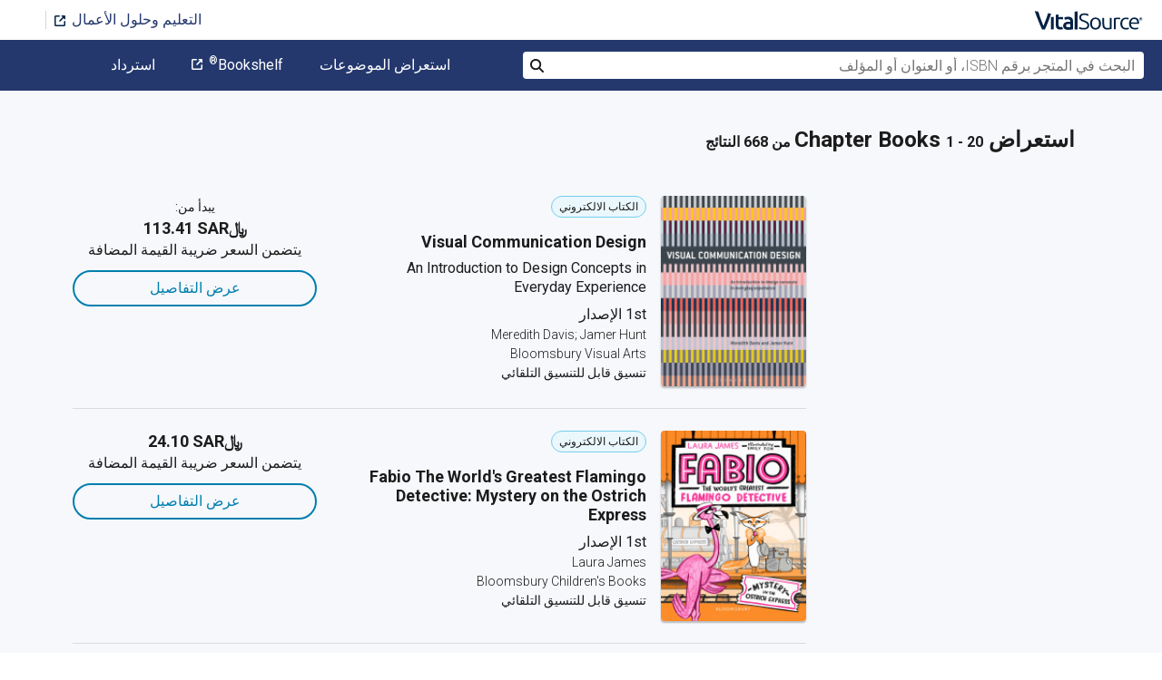

--- FILE ---
content_type: text/html; charset=utf-8
request_url: https://www.vitalsource.com/sa/textbooks/juvenile-fiction/readers/chapter-books
body_size: 47180
content:
<!DOCTYPE html>
<html lang="ar">
<head>
  <title>
        Chapter Books الكتب الدراسية في تنسيق كتب دراسية إلكترونية | VitalSource

  </title>

        <link rel="canonical" href="https://www.vitalsource.com/sa/textbooks/juvenile-fiction/readers/chapter-books"/><link rel="alternate" href="https://www.vitalsource.com/sa/textbooks/juvenile-fiction/readers/chapter-books" hreflang="ar-SA"/><link rel="alternate" href="https://www.vitalsource.com/textbooks/juvenile-fiction/readers/chapter-books" hreflang="en-US"/><link rel="alternate" href="https://www.vitalsource.com/en-uk/textbooks/juvenile-fiction/readers/chapter-books" hreflang="en-GB"/><link rel="alternate" href="https://www.vitalsource.com/en-au/textbooks/juvenile-fiction/readers/chapter-books" hreflang="en-AU"/><link rel="alternate" href="https://www.vitalsource.com/en-ca/textbooks/juvenile-fiction/readers/chapter-books" hreflang="en-CA"/><link rel="alternate" href="https://www.vitalsource.com/za/textbooks/juvenile-fiction/readers/chapter-books" hreflang="en-ZA"/><link rel="alternate" href="https://www.vitalsource.com/de/textbooks/juvenile-fiction/readers/chapter-books" hreflang="de-DE"/><link rel="alternate" href="https://www.vitalsource.com/ie/textbooks/juvenile-fiction/readers/chapter-books" hreflang="en-IE"/><link rel="alternate" href="https://www.vitalsource.com/es/textbooks/juvenile-fiction/readers/chapter-books" hreflang="es-ES"/><link rel="alternate" href="https://www.vitalsource.com/pe/textbooks/juvenile-fiction/readers/chapter-books" hreflang="es-PE"/><link rel="alternate" href="https://www.vitalsource.com/ar/textbooks/juvenile-fiction/readers/chapter-books" hreflang="es-AR"/><link rel="alternate" href="https://www.vitalsource.com/mx/textbooks/juvenile-fiction/readers/chapter-books" hreflang="es-MX"/><link rel="alternate" href="https://www.vitalsource.com/sg/textbooks/juvenile-fiction/readers/chapter-books" hreflang="en-SG"/><link rel="alternate" href="https://www.vitalsource.com/nz/textbooks/juvenile-fiction/readers/chapter-books" hreflang="en-NZ"/><link rel="alternate" href="https://www.vitalsource.com/nl/textbooks/juvenile-fiction/readers/chapter-books" hreflang="nl-NL"/><link rel="alternate" href="https://www.vitalsource.com/in/textbooks/juvenile-fiction/readers/chapter-books" hreflang="en-IN"/><link rel="alternate" href="https://www.vitalsource.com/it/textbooks/juvenile-fiction/readers/chapter-books" hreflang="it-IT"/><link rel="alternate" href="https://www.vitalsource.com/jp/textbooks/juvenile-fiction/readers/chapter-books" hreflang="ja-JP"/>


    <link href="https://fonts.googleapis.com/css?family=Roboto+Slab|Roboto:300,400,500,700" rel="preload stylesheet" as="style">


      <script type="application/ld+json" id="bisac-schema">
//<![CDATA[

      {"@context":"https://schema.org","@type":"ItemList","itemListElement":[{"@type":"Product","name":"Visual Communication Design","description":"Where do design principles come from? Are they abstract \"rules\" established by professionals or do they have roots in human experience? And if we encounter these visual phenomena in our everyday lives, how do designers use them to attract our attention, orient our behavior, and create compelling and memorable communication that stands out among the thousands of messages we confront each day? Today's work in visual communication design shifts emphasis from simply designing objects to designing experiences; to crafting form that acknowledges cognitive and cultural influences on interpretation. In response, Meredith Davis and Jamer Hunt provide a new slant on design basics from the perspective of audiences and users. Chapters break down our interactions with communication as a sequence of meaningful episodes, each with related visual concepts that shape the interpretive experience. Explanatory illustrations and professional design examples support definitions of visual concepts and discussions of context. Work spans print, screen, and environmental applications from around the world. This introduction to visual communication design demystifies the foundational concepts that underpin professional design decisions and shape our experiences in a complex visual world.","url":"https://vitalsource.com/products/visual-communication-design-meredith-davis-v9781350031838"},{"@type":"Product","name":"Fabio The World's Greatest Flamingo Detective: Mystery on the Ostrich Express","description":"\u003cb\u003eWhen a priceless ruby goes missing on the world's fastest train, Fabio is on the case! The second book in the hilarious illustrated mystery series by the author of \u003ci\u003eCaptain Pug\u003c/i\u003e\u003c/b\u003e\u003cbr/\u003e\u003cb\u003e\u003cbr/\u003e\u003c/b\u003e\u003cb\u003e'Zany ...\u003c/b\u003e \u003cb\u003eEven reluctant readers will have a blast' \u003ci\u003eIRISH TIMES\u003c/i\u003e\u003c/b\u003e\u003cbr/\u003e\u003cb\u003e'Oodles to appeal to animal fans and young crime lovers alike' \u003ci\u003eBOOKSELLER\u003c/i\u003e\u003ci\u003e\u003cbr/\u003e\u003c/i\u003e\u003c/b\u003e\u003cbr/\u003eIn a small town on the banks of Lake Laloozee lives the world's greatest flamingo detective.  His name is Fabio. He's not tall or strong, but slight and pink. And he's very, very clever.\u003cbr/\u003e\u003cbr/\u003eIt's the height of summer and Fabio and his associate Gilbert are taking a relaxing holiday journey on the fastest train in the world! But no sooner does the conductor call 'All aboard' than a very expensive ruby necklace disappears and the great detective is back on the case!\u003cbr/\u003e\u003cbr/\u003eThe second book in the hilarious illustrated mystery series by the author of \u003ci\u003eCaptain Pug.\u003c/i\u003e","url":"https://vitalsource.com/products/fabio-the-world-39-s-greatest-flamingo-detective-laura-james-v9781408889350"},{"@type":"Product","name":"Kate on the Case (Kate on the Case 1)","description":"Discover the first brilliant adventure of reporter-in-training KATE and her mouse RUPERT, in this stunning book, filled with colourful illustrations. \"Exciting\" - Big Issue \"Beautifully illustrated\" - Teach Primary \"Cleverly woven and illustrated, with a cast of brilliant characters\" - Armadillo Young reporter-in-training Kate and her mouse-accomplice Rupert are on board a train to visit Kate's mum in the Arctic. But as soon as the train departs, mysterious things start happening. A packet of ginger nuts goes missing . . . A collection of gymnastics trophies are stolen . . . And some ancient scrolls disappear . . . Fellow passenger Madame Maude seems the most likely culprit, until a surprising - and delicious - twist turns the whole investigation on its head!","url":"https://vitalsource.com/products/kate-on-the-case-hannah-peck-v9781848129719"},{"@type":"Product","name":"A Place in the Sun","description":"When Senmut, a young stone sculptor, is exiled for life to the gold mines of Nubia, he must count on all his skills in order to survive. A novel of bristling intrigue, set against the dramatic historical backdrop of 13th century b.c. Egypt.","url":"https://vitalsource.com/products/a-place-in-the-sun-jill-rubalcaba-v9780547349992"},{"@type":"Product","name":"The Troll with No Heart in His Body","description":"As tall as trees and as ancient and rugged as the Norwegian landscape from which they come, trolls are some of lore's most fascinating and varied creatures. Some live under bridges, others deep inside caves. They can carry their heads under their arms or hide their hearts inside wells. They can walk across oceans and fly over mountains. Trees and shrubs may grow from their heads, and their noses can be long enough to stir soup. There are troll hags, troll daughters, and elderly, shrunken trolls. Old or young, they are quarrelsome, ugly, and boastful, and they love to trick princesses and children. To defeat them, children must rely on the strengths of their humanity-persistence, kindness, pluck, and willingness to heed good advice","url":"https://vitalsource.com/products/the-troll-with-no-heart-in-his-body-lise-lunge-larsen-v9780547562308"},{"@type":"Product","name":"Basketball Bats","description":"\u003cp\u003eUNBEATABLE TEAM--MAYBE.  UNBEATABLE READING--FOR SURE!  The first novel in Betty Hick's Gym Shorts series is a slam-dunk for newly-independent readers.\u003cbr\u003e\u003cbr\u003eHenry and his friends on Rockford Road are a basketball team unstoppable on their driveway court. But without team t-shirts or an official name can they take on The Tigers, a team that plays at the huge YWCA and has a player old enough to shave? Young readers will cheer as The Bats take on a name and stick together to beat the odds.\u003cbr\u003e\u003ci\u003eBasketball Bats\u003c/i\u003e is a 2009 Bank Street - Best Children's Book of the Year.\u003c/p\u003e","url":"https://vitalsource.com/products/basketball-bats-betty-hicks-v9781429981767"},{"@type":"Product","name":"Attack of the Giant Robot Chickens","description":"Why did the chicken cross the road? TO TAKE OVER THE WORLD!!! The city of Aberdeen is being terrorised by giant robot chickens who want to peck out every last sign of human resistance. The streets are empty, the adults have vanished - and those left behind are fighting for survival. Jesse and his friends are desperate to save their families and stop the feathered fiends. They hatch a master plan … but can a gang of kids REALLY defeat an army of angry robot chickens? A hilarious, weird and wonderful adventure from a cracking new author.","url":"https://vitalsource.com/products/attack-of-the-giant-robot-chickens-alexander-smith-v9781782500292"},{"@type":"Product","name":"Ghoulia and the Mysterious Visitor (Book #2)","description":"Ghoulia and the Mysterious Visitor is the second book in this popular full-color chapter book series, a great fit for fans of Netflix’s Wednesday and all readers who enjoy a mix of humor, adventure, and a touch of the macabre!        Ghoulia is a typical little girl . . . who happens to be a zombie. She lives in Crumbling Manor with her Auntie Departed and albino greyhound named Tragedy. One dark and stormy night, Ghoulia’s cousin Dilbert comes to visit her at Crumbling Manor. She’s confused—she didn’t invite him, and it turns out that Dilbert’s a real grouch. He complains about everything! When Ghoulia tries to track down Auntie Departed to find out why she invited Dilbert, she finds that Auntie has vanished. Ghoulia can’t find her. And the doorbell won’t stop ringing. One after another, Ghoulia’s friends arrive—all with the same mysterious invitation in hand. As the gang searches Crumbling Manor for Auntie Departed, one of their own goes missing. Finally, Dilbert inadvertently solves the mystery in the greenhouse when he finds himself face-to-face with the sinister Chatterbox Ivy. Perfect for ages 6–8, reluctant readers, and fans of Wednesday and The Addams Family, this Halloween-themed series combines a love for the spooky with lessons about acceptance and courage. Whether you’re a longtime fan or new to Ghoulia’s world, this collection is a must-have for any young reader’s library. Includes bonus activities. More from the Ghoulia series: Ghoulia: Making Friends Can Be Scary (#1) Ghoulia and the Ghost with No Name (#3) Ghoulia and the Doomed Manor (#4)","url":"https://vitalsource.com/products/ghoulia-and-the-mysterious-visitor-book-2-barbara-cantini-v9781683356301"},{"@type":"Product","name":"Monsters and Mold","description":"\u003cdiv\u003eWith magical animals, science, mystery, and adventure -- the brand new series Zoey and Sassafras has something for everyone! Easy-to-read language and illustrations on nearly every page make this series perfect for a wide range of ages.\u003cBR\u003e\u003cBR\u003eIn the second book of this series, a forest monster shows up looking for help with an embarrassing problem and Zoey is sure it will be a simple fix. But her first two tries at helping him fail and she has a sobbing monster on her hands! Will Zoey and Sassafras solve the problem in time for Gorp to go to the annual Monster Ball?\u003cBR\u003e\u003c/div\u003e","url":"https://vitalsource.com/products/monsters-and-mold-asia-citro-v9781943147151"},{"@type":"Product","name":"Keeker and the Sneaky Pony","description":"Saddle up for a wild ride when a young girl finally gets the pony she’s always dreamed of—and has some misadventures she never could have imagined.   Meet Catherine Corey Keegan Dana (everyone calls her Keeker). What she wants most of all is a pony.   Meet Plum. Plum is a Shetland pony (who’s known to be a teeny bit sneaky). She rarely, if ever, thinks about little girls. She certainly doesn’t want one.   When Plum moves to Keeker’s farm, Keeker faces the challenge of winning a pony’s trust and friendship. And when Plum and Keeker find themselves lost in the woods, they learn that working together is the best way to get out of a fix. This fast-paced story of adventure and friendship will have new readers galloping back for more.   “Sepia-toned art and type give this tale a pleasingly old-fashioned yet timeless feel. The ample full-page and spot illustrations plus short sentences tailor this early chapter book to reluctant readers—particularly those with a soft spot for horses.” —Publishers Weekly","url":"https://vitalsource.com/products/keeker-and-the-sneaky-pony-hadley-higginson-v9781452120416"},{"@type":"Product","name":"Snow in Midsummer","description":"Men in this town were born with mouths that can right wrongs with a few words. Why are you too timid to speak? As she is about to be executed for a murder she didn't commit, young widow Dou Yi vows that, if she is innocent, snow will fall in midsummer and a catastrophic drought will strike. Three years later, a businesswoman visits the parched, locust-plagued town to take over an ailing factory. When her young daughter is tormented by an angry ghost, the new factory owner must expose the injustices Dou Yi suffered before the curse destroys every living thing. A contemporary re-imagining by acclaimed playwright Frances Ya-Chu Cowhig of one of the most famous classical Chinese dramas, which breathes new life into this ancient story, haunted by centuries of retelling. The world premiere of Snow in Midsummer on 23 February 2017 at the Swan Theatre, Stratford-Upon-Avon, launched the RSC's Chinese Translations Project, a cultural exchange bringing Chinese classics to a contemporary Western audience. This edition has been republished for the American premiere at the Oregon Shakespeare Festival in June 2018 and includes a brand new afterword by Joshua Chambers-Letson.","url":"https://vitalsource.com/products/snow-in-midsummer-frances-ya-chu-cowhig-v9781350068087"},{"@type":"Product","name":"The Rubicus Prophecy","description":"Abigail has just started her second year at the Tarkana Witch Academy and is already up to her ears studying for Horrid Hexes and Awful Alchemy! Worse, Endera’s malevolent spellbook has its hooks in her, whispering in her ear to use its dark magic. Meanwhile, the entire school is talking about the Rubicus Prophecy; a sign has arrived that the chosen witchling is among them, the one who will one day break Odin’s curse over them. When an Orkadian warship arrives carrying troubling news, Abigail and her friend Hugo are swept into a new mystery after a young boy from the ship, Robert Barconian, asks for their help retrieving a missing item. Along with the former glitch-witch, Calla, the four friends end up deep in the catacombs beneath the Tarkana Fortress—a place where the draugar, the living dead, wander about. Abigail discovers there is more to the Rubicus Prophecy than anyone ever imagined. Can she stop it in time before she and her friends are destroyed? Filled with magical spells, spine-tingling ghosts, and visits from the Norse gods, The Rubicus Prophecy pits Abigail against a sinister power greater than anything she has ever imagined.","url":"https://vitalsource.com/products/the-rubicus-prophecy-alane-adams-v9781943006991"},{"@type":"Product","name":"Mailbox Mania","description":"The Fourth of July is on its way, and Abby Hunter has big plans. As president of the Cul-de-sac Kids, she declares \u0026quot;Mailbox Mania\u0026quot; on Blossom Hill Lane. The kids decorate their mailboxes. And choose a judge to vote for the winner!Before long, the friends are fighting and everyone is upset. Then a mysterious gift shows up in each of their mailboxes. Who hid the presents there? And why?","url":"https://vitalsource.com/products/mailbox-mania-beverly-lewis-v9781441260765"},{"@type":"Product","name":"Kitty's Magic 5","description":"Kitty is magical! Kitty can turn into a cat! But with this power comes a special role: Kitty is the Guardian of the local Cat Council and must help the cats find the purrfect solution to their feline problems. Kitty has noticed that Emerald, one of the cats in the neighbourhood, is acting very strangely – like she's got a secret! With a little help from her friend Misty, Kitty discovers that Emerald is looking after two adorable stray kittens – Frost and Snowdrop! It's up to Kitty to help these kittens find their owner. But there's a scary fox in town and it looks like it's going to snow … can Kitty help the kittens in time? In this fifth book in the enchanting series for fans of Holly Webb and Daisy Meadows, you can join Kitty and your favourite feline friends from the first four books, or meet them here for the very first time!","url":"https://vitalsource.com/products/kitty-39-s-magic-5-ella-moonheart-v9781408887677"},{"@type":"Product","name":"Sindhu and Jeet's Missing Star Mystery: A Bloomsbury Reader","description":"\u003cb\u003eBook Band: Grey (Ideal for ages 8+)\u003c/b\u003e\u003cbr/\u003e\u003cb\u003e\u003cb\u003e\u003cbr/\u003e\u003c/b\u003e\u003cu\u003eMore exciting detective adventures featuring Sindhu and Jeet by Chitra Soundar, author of over 50 children's books in the UK, India and the US.\u003c/u\u003e\u003c/b\u003e\u003cu\u003e\u003cbr/\u003e\u003c/u\u003e\u003cbr/\u003eSindhu and Jeet are back to solve more cases with observation, imagination and a whole load of legwork. Back home in Chennai after their adventures in London (which featured in \u003ci\u003eSindhu and Jeet's Detective Agency\u003c/i\u003e), the detective work doesn't stop! These page-turning stories are accompanied by black-and-white illustrations by Amberin Huq. The Sindhu and Jeet books can be read in any order. \u003cbr/\u003e\u003cbr/\u003e\u003cb\u003eThe Bloomsbury Readers series is packed with book-banded stories to get children reading independently in Key Stage 2 by award-winning authors like double Carnegie Medal winner Geraldine McCaughrean and Waterstones Prize winner Patrice Lawrence. With engaging illustrations and online guided reading notes written by the Centre for Literacy in Primary Education (CLPE), this series is ideal for home and school. For more information visit www.bloomsburyreaders.com.\u003c/b\u003e\u003cbr/\u003e\u003cb\u003e\u003cbr/\u003e\u003c/b\u003e\u003cb\u003e'Any list that brings together such a quality line up of authors is going to be welcomed … Bloomsbury Readers are aimed squarely at children in Key Stage 2 and designed to support them as they start reading independently and while they continue to gain confidence and understanding.'\u003c/b\u003e Books for Keeps\u003cbr/\u003eBloomsbury Readers: awesome reading adventures for every child.","url":"https://vitalsource.com/products/sindhu-and-jeet-39-s-missing-star-mystery-a-chitra-soundar-v9781801991230"},{"@type":"Product","name":"Ben Washington Is the Newbie on the Block","description":"Ben’s life has been upended. He’s leaving Atlanta. His mom’s having a baby. He desperately wants a dog. Who said being twelve is easy?                                                                      Meet Ben Washington. He’s about to leave the place he loves for a new town—population: near nothing. Sixth grade is universally bumpy. And starting school in a pocket-sized town where no one looks like you is going to be an even bigger challenge.   Is there a friend for Ben in Radnor Falls? What is he going to do about the trio of bullies who seem far too old to still be in middle school? And what about the mystery of “Spooky Fred,” the town outsider? What has Fred done, and what will Ben do when he finds out? Will Ben come to love the slime green house with creaky floors and attic bedroom? Read this story of friendship, faith, and finding God in the hard spaces of life to find out.","url":"https://vitalsource.com/products/ben-washington-is-the-newbie-on-the-block-jasmine-mullen-v9780802472472"},{"@type":"Product","name":"The Great Birthday Surprise!","description":"Hip, hip, hooray! It's Hairiette's Birthday! With her glowy hair done and the perfect dress picked out, Hairiette is ready for her special seventh birthday present. But on the big day, there is no bike in sight! All she gets is a stinking barrette and comb. It looks like it isn't going to be a hip hip hooray day after all…until a class unit on imagination changes everything! i + magi + nation = My Magic Nation! Using the power of her imagination, Hairiette turns her boring birthday gifts into charmed objects that whisk her off to an enchanted place called Magic Nation where she can have hip hip hooray days every day! All she needs is a little creativity and the magic words, \"Razzle, Dazzle, Diddly, Do!\" and soon the adventures begin! ","url":"https://vitalsource.com/products/the-great-birthday-surprise-tanya-wright-v9781464249945"},{"@type":"Product","name":"As aventuras de Daniel e Bolinha - O segredo dos peixes","description":"Daniel é um menino de oito anos e Canica é sua inseparável Chihuahua. Juntos, eles tiveram muitas aventuras, mas nenhuma como as que virão. Nesta ocasião, eles irão explorar a imensidão do oceano, encontrar os habitantes da Cidade das Bolhas e descobrir o segredo dos peixes...","url":"https://vitalsource.com/products/as-aventuras-de-daniel-e-bolinha-o-segredo-dos-a-p-hernandez-v9781071598979"},{"@type":"Product","name":"Reconceptualising European Equality Law","description":"This important new book seeks to widen the understanding of the principle of equality within European law. Firstly, it deconstructs the European Court of Justice's adjudication of cases in the field. It then explores how the Member States' courts decide on the question of equality. This detailed rigorous research allows the author to argue for a reconceptualised equality doctrine. Such an adaptation, the author argues, will provide judges, practitioners and academics with the tools to balance institutional considerations against substantive interpretation. Theoretically ambitious, while grounded in practical application, this is a significant restatement of one of the key principles of European law: the equality doctrine.","url":"https://vitalsource.com/products/reconceptualising-european-equality-law-johanna-croon-gestefeld-v9781509909681"},{"@type":"Product","name":"Six Lives of Fankle the Cat","description":"When the shopkeeper gives Jenny a skinny, black kitten she has no idea who she has adopted. Fankle is no ordinary cat. The fiercely clever feline has lived six lives so far: lives of adventure, danger, fortune and poverty. He's stared down angry pirates, started a blood feud, won a war, advised an empress and leapt onto the moon. Fankle tells Jenny tales of his former lives -- with the king of pirates, in ancient Egypt and even with the Empress of China. So what is he doing living in a crofter's cottage in Orkney? This classic novel by George Mackay Brown is a rich and rewarding read for adults and children alike.","url":"https://vitalsource.com/products/six-lives-of-fankle-the-cat-george-mackay-brown-v9781782503088"}]}

//]]>
</script>    <script type="application/ld+json">
//<![CDATA[

      {"@context":"https://schema.org","@type":"BreadcrumbList","itemListElement":[{"@type":"ListItem","position":1,"item":{"@id":"https://www.vitalsource.com/sa/","name":"Home"}},{"@type":"ListItem","position":2,"item":{"@id":"https://www.vitalsource.com/sa/textbooks","name":"All Subjects"}},{"@type":"ListItem","position":3,"item":{"@id":"https://www.vitalsource.com/sa/textbooks/juvenile-fiction","name":"Juvenile Fiction"}},{"@type":"ListItem","position":4,"item":{"@id":"https://www.vitalsource.com/sa/textbooks/juvenile-fiction/readers","name":"Readers"}},{"@type":"ListItem","position":5,"item":{"@id":"https://www.vitalsource.com/sa/textbooks/juvenile-fiction/readers/chapter-books","name":"Chapter Books"}}]}

//]]>
</script>

  <link href="/assets/application-7c64784bdc287a9d1f8638a8386791234b7a4b1da5a732d8a5dbb5b9f07b5f51.css" rel="preload stylesheet" as="style">

  <link rel="stylesheet" href="/packs/css/client-bundle-0ab50594.css" />
<link rel="stylesheet" href="/packs/client-bundle.0ab50594f94ec9f88cc9.css" />



  
    <meta name="csrf-param" content="authenticity_token" />
<meta name="csrf-token" content="iUtca3cW9-XJk7z34GtUOFToXEnXerSH60RSddISeNu4gtkjcszakXM3XvgwbI0452EQrzRkW3LyalPHkExvEQ" />

    <meta name="description" content="  قم باستئجار Chapter Booksالكتب الدراسية الإلكترونية أو شراءها تمتع بالوصول الفوري باستخدام الكمبيوتر المحمول أو الكمبيوتر اللوحي أو الهاتف الذكي للكتب.

">

  <meta name="viewport" content="width=device-width, initial-scale=1">
  <meta http-equiv="Content-Type" content="text/html; charset=utf-8">
  <meta
    name="google-site-verification"
    content="q81rhHnw0KqtevGIAkgpzsWM6D4i-5z-j_KBr0wUjlc"
  >

    <meta
      name="msvalidate.01"
      content="38D8268C7D5B350A2BD3DD37A6F8AC83"
    >

  <meta name="author" content="VitalSource Technologies Inc">
<meta name="twitter:card" content="summary">
<meta name="twitter:site" content="@vitalsource">

<meta
  property="og:title"
  content="
      Chapter Books الكتب الدراسية في تنسيق كتب دراسية إلكترونية | VitalSource

"
>

<meta
  property="og:description"
  content="  قم باستئجار Chapter Booksالكتب الدراسية الإلكترونية أو شراءها تمتع بالوصول الفوري باستخدام الكمبيوتر المحمول أو الكمبيوتر اللوحي أو الهاتف الذكي للكتب.

"
>

<meta property="og:type" content="product">

<meta
  property="og:url"
  content="https://www.vitalsource.com/sa/textbooks/juvenile-fiction/readers/chapter-books"
>
<meta
  property="og:image"
  content="https://www.vitalsource.com/assets/vitalsource-logo-md-57677c8459b502be9ef4697307d91c47c4a7ed8a2dc5c62e27129d4a76df93f8.png"
>

<meta property="og:site_name" content="VitalSource">


    <script src="/packs/js/runtime-5167ff959729a68e306a.js" defer="defer" type="a6c3571926814580815e2318-text/javascript"></script>
<script src="/packs/js/4185-3c0e7cfe753749606a92.js" defer="defer" type="a6c3571926814580815e2318-text/javascript"></script>
<script src="/packs/js/client-bundle-0cc8726a2685b5c6e2c8.js" defer="defer" type="a6c3571926814580815e2318-text/javascript"></script>
<script src="/cookiecat/script.js" type="a6c3571926814580815e2318-text/javascript"></script>

<script type="a6c3571926814580815e2318-text/javascript">
  environment = 'production';
  regionKey = 'sa_store';
  isWhiteLabel = false;
  locale = 'ar-SA';
  userId = '';
  userEmail = '';
  parentStoreKey = 'sa_store';
  isBranded = false;
  userGUID = '';
  isVirtualStore = false;
</script>

    <!-- Google Tag Manager -->
<script type="a6c3571926814580815e2318-text/javascript">(function(w,d,s,l,i){w[l]=w[l]||[];w[l].push({'gtm.start':
new Date().getTime(),event:'gtm.js'});var f=d.getElementsByTagName(s)[0],
j=d.createElement(s),dl=l!='dataLayer'?'&l='+l:'';j.async=true;j.src=
'https://www.googletagmanager.com/gtm.js?id='+i+dl+ '&gtm_auth=gOiE5wxIK2oYX08ghKpQFQ&gtm_preview=env-2&gtm_cookies_win=x';f.parentNode.insertBefore(j,f);
})(window,document,'script','dataLayer','GTM-5R5XJDH');</script>
<!-- End Google Tag Manager -->





    <script type="a6c3571926814580815e2318-text/javascript">
      ;window.NREUM||(NREUM={});NREUM.init={privacy:{cookies_enabled:true}};

      ;NREUM.loader_config={accountID:"2984",trustKey:"2984",agentID:"86293031",licenseKey:"2285d4559b",applicationID:"84857613"};
      ;NREUM.info={beacon:"bam.nr-data.net",errorBeacon:"bam.nr-data.net",licenseKey:"2285d4559b",applicationID:"84857613",sa:1};
      ;/*! For license information please see nr-loader-spa-1.248.0.min.js.LICENSE.txt */
      (()=>{var e,t,r={234:(e,t,r)=>{"use strict";r.d(t,{P_:()=>g,Mt:()=>v,C5:()=>s,DL:()=>A,OP:()=>D,lF:()=>N,Yu:()=>x,Dg:()=>m,CX:()=>c,GE:()=>w,sU:()=>j});var n=r(8632),i=r(9567);const o={beacon:n.ce.beacon,errorBeacon:n.ce.errorBeacon,licenseKey:void 0,applicationID:void 0,sa:void 0,queueTime:void 0,applicationTime:void 0,ttGuid:void 0,user:void 0,account:void 0,product:void 0,extra:void 0,jsAttributes:{},userAttributes:void 0,atts:void 0,transactionName:void 0,tNamePlain:void 0},a={};function s(e){if(!e)throw new Error("All info objects require an agent identifier!");if(!a[e])throw new Error("Info for ".concat(e," was never set"));return a[e]}function c(e,t){if(!e)throw new Error("All info objects require an agent identifier!");a[e]=(0,i.D)(t,o);const r=(0,n.ek)(e);r&&(r.info=a[e])}const u=e=>{if(!e||"string"!=typeof e)return!1;try{document.createDocumentFragment().querySelector(e)}catch{return!1}return!0};var d=r(7056),l=r(50);const f=()=>{const e={mask_selector:"*",block_selector:"[data-nr-block]",mask_input_options:{color:!1,date:!1,"datetime-local":!1,email:!1,month:!1,number:!1,range:!1,search:!1,tel:!1,text:!1,time:!1,url:!1,week:!1,textarea:!1,select:!1,password:!0}};return{feature_flags:[],proxy:{assets:void 0,beacon:void 0},privacy:{cookies_enabled:!0},ajax:{deny_list:void 0,block_internal:!0,enabled:!0,harvestTimeSeconds:10,autoStart:!0},distributed_tracing:{enabled:void 0,exclude_newrelic_header:void 0,cors_use_newrelic_header:void 0,cors_use_tracecontext_headers:void 0,allowed_origins:void 0},session:{domain:void 0,expiresMs:d.oD,inactiveMs:d.Hb},ssl:void 0,obfuscate:void 0,jserrors:{enabled:!0,harvestTimeSeconds:10,autoStart:!0},metrics:{enabled:!0,autoStart:!0},page_action:{enabled:!0,harvestTimeSeconds:30,autoStart:!0},page_view_event:{enabled:!0,autoStart:!0},page_view_timing:{enabled:!0,harvestTimeSeconds:30,long_task:!1,autoStart:!0},session_trace:{enabled:!0,harvestTimeSeconds:10,autoStart:!0},harvest:{tooManyRequestsDelay:60},session_replay:{autoStart:!0,enabled:!1,harvestTimeSeconds:60,sampling_rate:50,error_sampling_rate:50,collect_fonts:!1,inline_images:!1,inline_stylesheet:!0,mask_all_inputs:!0,get mask_text_selector(){return e.mask_selector},set mask_text_selector(t){u(t)?e.mask_selector=t+",[data-nr-mask]":null===t?e.mask_selector=t:(0,l.Z)("An invalid session_replay.mask_selector was provided and will not be used",t)},get block_class(){return"nr-block"},get ignore_class(){return"nr-ignore"},get mask_text_class(){return"nr-mask"},get block_selector(){return e.block_selector},set block_selector(t){u(t)?e.block_selector+=",".concat(t):""!==t&&(0,l.Z)("An invalid session_replay.block_selector was provided and will not be used",t)},get mask_input_options(){return e.mask_input_options},set mask_input_options(t){t&&"object"==typeof t?e.mask_input_options={...t,password:!0}:(0,l.Z)("An invalid session_replay.mask_input_option was provided and will not be used",t)}},spa:{enabled:!0,harvestTimeSeconds:10,autoStart:!0}}},h={},p="All configuration objects require an agent identifier!";function g(e){if(!e)throw new Error(p);if(!h[e])throw new Error("Configuration for ".concat(e," was never set"));return h[e]}function m(e,t){if(!e)throw new Error(p);h[e]=(0,i.D)(t,f());const r=(0,n.ek)(e);r&&(r.init=h[e])}function v(e,t){if(!e)throw new Error(p);var r=g(e);if(r){for(var n=t.split("."),i=0;i<n.length-1;i++)if("object"!=typeof(r=r[n[i]]))return;r=r[n[n.length-1]]}return r}const b={accountID:void 0,trustKey:void 0,agentID:void 0,licenseKey:void 0,applicationID:void 0,xpid:void 0},y={};function A(e){if(!e)throw new Error("All loader-config objects require an agent identifier!");if(!y[e])throw new Error("LoaderConfig for ".concat(e," was never set"));return y[e]}function w(e,t){if(!e)throw new Error("All loader-config objects require an agent identifier!");y[e]=(0,i.D)(t,b);const r=(0,n.ek)(e);r&&(r.loader_config=y[e])}const x=(0,n.mF)().o;var E=r(385),_=r(6818);const T={buildEnv:_.Re,customTransaction:void 0,disabled:!1,distMethod:_.gF,isolatedBacklog:!1,loaderType:void 0,maxBytes:3e4,offset:Math.floor(E._A?.performance?.timeOrigin||E._A?.performance?.timing?.navigationStart||Date.now()),onerror:void 0,origin:""+E._A.location,ptid:void 0,releaseIds:{},session:void 0,xhrWrappable:"function"==typeof E._A.XMLHttpRequest?.prototype?.addEventListener,version:_.q4,denyList:void 0},S={};function D(e){if(!e)throw new Error("All runtime objects require an agent identifier!");if(!S[e])throw new Error("Runtime for ".concat(e," was never set"));return S[e]}function j(e,t){if(!e)throw new Error("All runtime objects require an agent identifier!");S[e]=(0,i.D)(t,T);const r=(0,n.ek)(e);r&&(r.runtime=S[e])}function N(e){return function(e){try{const t=s(e);return!!t.licenseKey&&!!t.errorBeacon&&!!t.applicationID}catch(e){return!1}}(e)}},9567:(e,t,r)=>{"use strict";r.d(t,{D:()=>i});var n=r(50);function i(e,t){try{if(!e||"object"!=typeof e)return(0,n.Z)("Setting a Configurable requires an object as input");if(!t||"object"!=typeof t)return(0,n.Z)("Setting a Configurable requires a model to set its initial properties");const r=Object.create(Object.getPrototypeOf(t),Object.getOwnPropertyDescriptors(t)),o=0===Object.keys(r).length?e:r;for(let a in o)if(void 0!==e[a])try{Array.isArray(e[a])&&Array.isArray(t[a])?r[a]=Array.from(new Set([...e[a],...t[a]])):"object"==typeof e[a]&&"object"==typeof t[a]?r[a]=i(e[a],t[a]):r[a]=e[a]}catch(e){(0,n.Z)("An error occurred while setting a property of a Configurable",e)}return r}catch(e){(0,n.Z)("An error occured while setting a Configurable",e)}}},6818:(e,t,r)=>{"use strict";r.d(t,{Re:()=>i,gF:()=>o,lF:()=>a,q4:()=>n});const n="1.248.0",i="PROD",o="CDN",a="2.0.0-alpha.11"},385:(e,t,r)=>{"use strict";r.d(t,{FN:()=>c,IF:()=>l,LW:()=>a,Nk:()=>h,Tt:()=>u,_A:()=>o,cv:()=>p,iS:()=>s,il:()=>n,ux:()=>d,v6:()=>i,w1:()=>f});const n="undefined"!=typeof window&&!!window.document,i="undefined"!=typeof WorkerGlobalScope&&("undefined"!=typeof self&&self instanceof WorkerGlobalScope&&self.navigator instanceof WorkerNavigator||"undefined"!=typeof globalThis&&globalThis instanceof WorkerGlobalScope&&globalThis.navigator instanceof WorkerNavigator),o=n?window:"undefined"!=typeof WorkerGlobalScope&&("undefined"!=typeof self&&self instanceof WorkerGlobalScope&&self||"undefined"!=typeof globalThis&&globalThis instanceof WorkerGlobalScope&&globalThis),a="complete"===o?.document?.readyState,s=Boolean("hidden"===o?.document?.visibilityState),c=""+o?.location,u=/iPad|iPhone|iPod/.test(o.navigator?.userAgent),d=u&&"undefined"==typeof SharedWorker,l=(()=>{const e=o.navigator?.userAgent?.match(/Firefox[/\s](\d+\.\d+)/);return Array.isArray(e)&&e.length>=2?+e[1]:0})(),f=Boolean(n&&window.document.documentMode),h=!!o.navigator?.sendBeacon,p=Math.floor(o?.performance?.timeOrigin||o?.performance?.timing?.navigationStart||Date.now())},1117:(e,t,r)=>{"use strict";r.d(t,{w:()=>o});var n=r(50);const i={agentIdentifier:"",ee:void 0};class o{constructor(e){try{if("object"!=typeof e)return(0,n.Z)("shared context requires an object as input");this.sharedContext={},Object.assign(this.sharedContext,i),Object.entries(e).forEach((e=>{let[t,r]=e;Object.keys(i).includes(t)&&(this.sharedContext[t]=r)}))}catch(e){(0,n.Z)("An error occured while setting SharedContext",e)}}}},8e3:(e,t,r)=>{"use strict";r.d(t,{L:()=>d,R:()=>c});var n=r(8325),i=r(1284),o=r(4322),a=r(3325);const s={};function c(e,t){const r={staged:!1,priority:a.p[t]||0};u(e),s[e].get(t)||s[e].set(t,r)}function u(e){e&&(s[e]||(s[e]=new Map))}function d(){let e=arguments.length>0&&void 0!==arguments[0]?arguments[0]:"",t=arguments.length>1&&void 0!==arguments[1]?arguments[1]:"feature";if(u(e),!e||!s[e].get(t))return a(t);s[e].get(t).staged=!0;const r=[...s[e]];function a(t){const r=e?n.ee.get(e):n.ee,a=o.X.handlers;if(r.backlog&&a){var s=r.backlog[t],c=a[t];if(c){for(var u=0;s&&u<s.length;++u)l(s[u],c);(0,i.D)(c,(function(e,t){(0,i.D)(t,(function(t,r){r[0].on(e,r[1])}))}))}delete a[t],r.backlog[t]=null,r.emit("drain-"+t,[])}}r.every((e=>{let[t,r]=e;return r.staged}))&&(r.sort(((e,t)=>e[1].priority-t[1].priority)),r.forEach((t=>{let[r]=t;s[e].delete(r),a(r)})))}function l(e,t){var r=e[1];(0,i.D)(t[r],(function(t,r){var n=e[0];if(r[0]===n){var i=r[1],o=e[3],a=e[2];i.apply(o,a)}}))}},8325:(e,t,r)=>{"use strict";r.d(t,{A:()=>c,ee:()=>u});var n=r(8632),i=r(2210),o=r(234);class a{constructor(e){this.contextId=e}}var s=r(3117);const c="nr@context:".concat(s.a),u=function e(t,r){var n={},s={},d={},f=!1;try{f=16===r.length&&(0,o.OP)(r).isolatedBacklog}catch(e){}var h={on:g,addEventListener:g,removeEventListener:function(e,t){var r=n[e];if(!r)return;for(var i=0;i<r.length;i++)r[i]===t&&r.splice(i,1)},emit:function(e,r,n,i,o){!1!==o&&(o=!0);if(u.aborted&&!i)return;t&&o&&t.emit(e,r,n);for(var a=p(n),c=m(e),d=c.length,l=0;l<d;l++)c[l].apply(a,r);var f=b()[s[e]];f&&f.push([h,e,r,a]);return a},get:v,listeners:m,context:p,buffer:function(e,t){const r=b();if(t=t||"feature",h.aborted)return;Object.entries(e||{}).forEach((e=>{let[n,i]=e;s[i]=t,t in r||(r[t]=[])}))},abort:l,aborted:!1,isBuffering:function(e){return!!b()[s[e]]},debugId:r,backlog:f?{}:t&&"object"==typeof t.backlog?t.backlog:{}};return h;function p(e){return e&&e instanceof a?e:e?(0,i.X)(e,c,(()=>new a(c))):new a(c)}function g(e,t){n[e]=m(e).concat(t)}function m(e){return n[e]||[]}function v(t){return d[t]=d[t]||e(h,t)}function b(){return h.backlog}}(void 0,"globalEE"),d=(0,n.fP)();function l(){u.aborted=!0,u.backlog={}}d.ee||(d.ee=u)},5546:(e,t,r)=>{"use strict";r.d(t,{E:()=>n,p:()=>i});var n=r(8325).ee.get("handle");function i(e,t,r,i,o){o?(o.buffer([e],i),o.emit(e,t,r)):(n.buffer([e],i),n.emit(e,t,r))}},4322:(e,t,r)=>{"use strict";r.d(t,{X:()=>o});var n=r(5546);o.on=a;var i=o.handlers={};function o(e,t,r,o){a(o||n.E,i,e,t,r)}function a(e,t,r,i,o){o||(o="feature"),e||(e=n.E);var a=t[o]=t[o]||{};(a[r]=a[r]||[]).push([e,i])}},3239:(e,t,r)=>{"use strict";r.d(t,{bP:()=>s,iz:()=>c,m$:()=>a});var n=r(385);let i=!1,o=!1;try{const e={get passive(){return i=!0,!1},get signal(){return o=!0,!1}};n._A.addEventListener("test",null,e),n._A.removeEventListener("test",null,e)}catch(e){}function a(e,t){return i||o?{capture:!!e,passive:i,signal:t}:!!e}function s(e,t){let r=arguments.length>2&&void 0!==arguments[2]&&arguments[2],n=arguments.length>3?arguments[3]:void 0;window.addEventListener(e,t,a(r,n))}function c(e,t){let r=arguments.length>2&&void 0!==arguments[2]&&arguments[2],n=arguments.length>3?arguments[3]:void 0;document.addEventListener(e,t,a(r,n))}},3117:(e,t,r)=>{"use strict";r.d(t,{a:()=>n});const n=(0,r(4402).Rl)()},4402:(e,t,r)=>{"use strict";r.d(t,{Ht:()=>u,M:()=>c,Rl:()=>a,ky:()=>s});var n=r(385);const i="xxxxxxxx-xxxx-4xxx-yxxx-xxxxxxxxxxxx";function o(e,t){return e?15&e[t]:16*Math.random()|0}function a(){const e=n._A?.crypto||n._A?.msCrypto;let t,r=0;return e&&e.getRandomValues&&(t=e.getRandomValues(new Uint8Array(31))),i.split("").map((e=>"x"===e?o(t,++r).toString(16):"y"===e?(3&o()|8).toString(16):e)).join("")}function s(e){const t=n._A?.crypto||n._A?.msCrypto;let r,i=0;t&&t.getRandomValues&&(r=t.getRandomValues(new Uint8Array(31)));const a=[];for(var s=0;s<e;s++)a.push(o(r,++i).toString(16));return a.join("")}function c(){return s(16)}function u(){return s(32)}},7056:(e,t,r)=>{"use strict";r.d(t,{Bq:()=>n,Hb:()=>o,oD:()=>i});const n="NRBA",i=144e5,o=18e5},7894:(e,t,r)=>{"use strict";function n(){return Math.round(performance.now())}r.d(t,{z:()=>n})},7243:(e,t,r)=>{"use strict";r.d(t,{e:()=>i});var n=r(385);function i(e){if(0===(e||"").indexOf("data:"))return{protocol:"data"};try{const t=new URL(e,location.href),r={port:t.port,hostname:t.hostname,pathname:t.pathname,search:t.search,protocol:t.protocol.slice(0,t.protocol.indexOf(":")),sameOrigin:t.protocol===n._A?.location?.protocol&&t.host===n._A?.location?.host};return r.port&&""!==r.port||("http:"===t.protocol&&(r.port="80"),"https:"===t.protocol&&(r.port="443")),r.pathname&&""!==r.pathname?r.pathname.startsWith("/")||(r.pathname="/".concat(r.pathname)):r.pathname="/",r}catch(e){return{}}}},50:(e,t,r)=>{"use strict";function n(e,t){"function"==typeof console.warn&&(console.warn("New Relic: ".concat(e)),t&&console.warn(t))}r.d(t,{Z:()=>n})},2825:(e,t,r)=>{"use strict";r.d(t,{N:()=>d,T:()=>l});var n=r(8325),i=r(5546),o=r(3325),a=r(385);const s="newrelic";const c={stn:[o.D.sessionTrace],err:[o.D.jserrors,o.D.metrics],ins:[o.D.pageAction],spa:[o.D.spa],sr:[o.D.sessionReplay,o.D.sessionTrace]},u=new Set;function d(e,t){const r=n.ee.get(t);e&&"object"==typeof e&&(u.has(t)||(Object.entries(e).forEach((e=>{let[t,n]=e;c[t]?c[t].forEach((e=>{n?(0,i.p)("feat-"+t,[],void 0,e,r):(0,i.p)("block-"+t,[],void 0,e,r),(0,i.p)("rumresp-"+t,[Boolean(n)],void 0,e,r)})):n&&(0,i.p)("feat-"+t,[],void 0,void 0,r),l[t]=Boolean(n)})),Object.keys(c).forEach((e=>{void 0===l[e]&&(c[e]?.forEach((t=>(0,i.p)("rumresp-"+e,[!1],void 0,t,r))),l[e]=!1)})),u.add(t),function(){let e=arguments.length>0&&void 0!==arguments[0]?arguments[0]:{};try{a._A.dispatchEvent(new CustomEvent(s,{detail:e}))}catch(e){}}({loaded:!0})))}const l={}},2210:(e,t,r)=>{"use strict";r.d(t,{X:()=>i});var n=Object.prototype.hasOwnProperty;function i(e,t,r){if(n.call(e,t))return e[t];var i=r();if(Object.defineProperty&&Object.keys)try{return Object.defineProperty(e,t,{value:i,writable:!0,enumerable:!1}),i}catch(e){}return e[t]=i,i}},1284:(e,t,r)=>{"use strict";r.d(t,{D:()=>n});const n=(e,t)=>Object.entries(e||{}).map((e=>{let[r,n]=e;return t(r,n)}))},4351:(e,t,r)=>{"use strict";r.d(t,{P:()=>o});var n=r(8325);const i=()=>{const e=new WeakSet;return(t,r)=>{if("object"==typeof r&&null!==r){if(e.has(r))return;e.add(r)}return r}};function o(e){try{return JSON.stringify(e,i())}catch(e){try{n.ee.emit("internal-error",[e])}catch(e){}}}},3960:(e,t,r)=>{"use strict";r.d(t,{KB:()=>a,b2:()=>o});var n=r(3239);function i(){return"undefined"==typeof document||"complete"===document.readyState}function o(e,t){if(i())return e();(0,n.bP)("load",e,t)}function a(e){if(i())return e();(0,n.iz)("DOMContentLoaded",e)}},8632:(e,t,r)=>{"use strict";r.d(t,{EZ:()=>d,ce:()=>o,ek:()=>u,fP:()=>a,gG:()=>l,h5:()=>c,mF:()=>s});var n=r(7894),i=r(385);const o={beacon:"bam.nr-data.net",errorBeacon:"bam.nr-data.net"};function a(){return i._A.NREUM||(i._A.NREUM={}),void 0===i._A.newrelic&&(i._A.newrelic=i._A.NREUM),i._A.NREUM}function s(){let e=a();return e.o||(e.o={ST:i._A.setTimeout,SI:i._A.setImmediate,CT:i._A.clearTimeout,XHR:i._A.XMLHttpRequest,REQ:i._A.Request,EV:i._A.Event,PR:i._A.Promise,MO:i._A.MutationObserver,FETCH:i._A.fetch}),e}function c(e,t){let r=a();r.initializedAgents??={},t.initializedAt={ms:(0,n.z)(),date:new Date},r.initializedAgents[e]=t}function u(e){let t=a();return t.initializedAgents?.[e]}function d(e,t){a()[e]=t}function l(){return function(){let e=a();const t=e.info||{};e.info={beacon:o.beacon,errorBeacon:o.errorBeacon,...t}}(),function(){let e=a();const t=e.init||{};e.init={...t}}(),s(),function(){let e=a();const t=e.loader_config||{};e.loader_config={...t}}(),a()}},7956:(e,t,r)=>{"use strict";r.d(t,{N:()=>i});var n=r(3239);function i(e){let t=arguments.length>1&&void 0!==arguments[1]&&arguments[1],r=arguments.length>2?arguments[2]:void 0,i=arguments.length>3?arguments[3]:void 0;(0,n.iz)("visibilitychange",(function(){if(t)return void("hidden"===document.visibilityState&&e());e(document.visibilityState)}),r,i)}},1214:(e,t,r)=>{"use strict";r.d(t,{em:()=>b,u5:()=>D,QU:()=>C,_L:()=>I,Gm:()=>H,Lg:()=>L,BV:()=>G,Kf:()=>K});var n=r(8325),i=r(3117);const o="nr@original:".concat(i.a);var a=Object.prototype.hasOwnProperty,s=!1;function c(e,t){return e||(e=n.ee),r.inPlace=function(e,t,n,i,o){n||(n="");const a="-"===n.charAt(0);for(let s=0;s<t.length;s++){const c=t[s],u=e[c];d(u)||(e[c]=r(u,a?c+n:n,i,c,o))}},r.flag=o,r;function r(t,r,n,s,c){return d(t)?t:(r||(r=""),nrWrapper[o]=t,function(e,t,r){if(Object.defineProperty&&Object.keys)try{return Object.keys(e).forEach((function(r){Object.defineProperty(t,r,{get:function(){return e[r]},set:function(t){return e[r]=t,t}})})),t}catch(e){u([e],r)}for(var n in e)a.call(e,n)&&(t[n]=e[n])}(t,nrWrapper,e),nrWrapper);function nrWrapper(){var o,a,d,l;try{a=this,o=[...arguments],d="function"==typeof n?n(o,a):n||{}}catch(t){u([t,"",[o,a,s],d],e)}i(r+"start",[o,a,s],d,c);try{return l=t.apply(a,o)}catch(e){throw i(r+"err",[o,a,e],d,c),e}finally{i(r+"end",[o,a,l],d,c)}}}function i(r,n,i,o){if(!s||t){var a=s;s=!0;try{e.emit(r,n,i,t,o)}catch(t){u([t,r,n,i],e)}s=a}}}function u(e,t){t||(t=n.ee);try{t.emit("internal-error",e)}catch(e){}}function d(e){return!(e&&"function"==typeof e&&e.apply&&!e[o])}var l=r(2210),f=r(385);const h={},p=f._A.XMLHttpRequest,g="addEventListener",m="removeEventListener",v="nr@wrapped:".concat(n.A);function b(e){var t=function(e){return(e||n.ee).get("events")}(e);if(h[t.debugId]++)return t;h[t.debugId]=1;var r=c(t,!0);function i(e){r.inPlace(e,[g,m],"-",o)}function o(e,t){return e[1]}return"getPrototypeOf"in Object&&(f.il&&y(document,i),y(f._A,i),y(p.prototype,i)),t.on(g+"-start",(function(e,t){var n=e[1];if(null!==n&&("function"==typeof n||"object"==typeof n)){var i=(0,l.X)(n,v,(function(){var e={object:function(){if("function"!=typeof n.handleEvent)return;return n.handleEvent.apply(n,arguments)},function:n}[typeof n];return e?r(e,"fn-",null,e.name||"anonymous"):n}));this.wrapped=e[1]=i}})),t.on(m+"-start",(function(e){e[1]=this.wrapped||e[1]})),t}function y(e,t){let r=e;for(;"object"==typeof r&&!Object.prototype.hasOwnProperty.call(r,g);)r=Object.getPrototypeOf(r);for(var n=arguments.length,i=new Array(n>2?n-2:0),o=2;o<n;o++)i[o-2]=arguments[o];r&&t(r,...i)}var A="fetch-",w=A+"body-",x=["arrayBuffer","blob","json","text","formData"],E=f._A.Request,_=f._A.Response,T="prototype";const S={};function D(e){const t=function(e){return(e||n.ee).get("fetch")}(e);if(!(E&&_&&f._A.fetch))return t;if(S[t.debugId]++)return t;function r(e,r,i){var o=e[r];"function"==typeof o&&(e[r]=function(){var e,r=[...arguments],a={};t.emit(i+"before-start",[r],a),a[n.A]&&a[n.A].dt&&(e=a[n.A].dt);var s=o.apply(this,r);return t.emit(i+"start",[r,e],s),s.then((function(e){return t.emit(i+"end",[null,e],s),e}),(function(e){throw t.emit(i+"end",[e],s),e}))})}return S[t.debugId]=1,x.forEach((e=>{r(E[T],e,w),r(_[T],e,w)})),r(f._A,"fetch",A),t.on(A+"end",(function(e,r){var n=this;if(r){var i=r.headers.get("content-length");null!==i&&(n.rxSize=i),t.emit(A+"done",[null,r],n)}else t.emit(A+"done",[e],n)})),t}const j={},N=["pushState","replaceState"];function C(e){const t=function(e){return(e||n.ee).get("history")}(e);return!f.il||j[t.debugId]++||(j[t.debugId]=1,c(t).inPlace(window.history,N,"-")),t}var R=r(3239);const O={},P=["appendChild","insertBefore","replaceChild"];function I(e){const t=function(e){return(e||n.ee).get("jsonp")}(e);if(!f.il||O[t.debugId])return t;O[t.debugId]=!0;var r=c(t),i=/[?&](?:callback|cb)=([^&#]+)/,o=/(.*)\.([^.]+)/,a=/^(\w+)(\.|$)(.*)$/;function s(e,t){if(!e)return t;const r=e.match(a),n=r[1];return s(r[3],t[n])}return r.inPlace(Node.prototype,P,"dom-"),t.on("dom-start",(function(e){!function(e){if(!e||"string"!=typeof e.nodeName||"script"!==e.nodeName.toLowerCase())return;if("function"!=typeof e.addEventListener)return;var n=(a=e.src,c=a.match(i),c?c[1]:null);var a,c;if(!n)return;var u=function(e){var t=e.match(o);if(t&&t.length>=3)return{key:t[2],parent:s(t[1],window)};return{key:e,parent:window}}(n);if("function"!=typeof u.parent[u.key])return;var d={};function l(){t.emit("jsonp-end",[],d),e.removeEventListener("load",l,(0,R.m$)(!1)),e.removeEventListener("error",f,(0,R.m$)(!1))}function f(){t.emit("jsonp-error",[],d),t.emit("jsonp-end",[],d),e.removeEventListener("load",l,(0,R.m$)(!1)),e.removeEventListener("error",f,(0,R.m$)(!1))}r.inPlace(u.parent,[u.key],"cb-",d),e.addEventListener("load",l,(0,R.m$)(!1)),e.addEventListener("error",f,(0,R.m$)(!1)),t.emit("new-jsonp",[e.src],d)}(e[0])})),t}const k={};function H(e){const t=function(e){return(e||n.ee).get("mutation")}(e);if(!f.il||k[t.debugId])return t;k[t.debugId]=!0;var r=c(t),i=f._A.MutationObserver;return i&&(window.MutationObserver=function(e){return this instanceof i?new i(r(e,"fn-")):i.apply(this,arguments)},MutationObserver.prototype=i.prototype),t}const z={};function L(e){const t=function(e){return(e||n.ee).get("promise")}(e);if(z[t.debugId])return t;z[t.debugId]=!0;var r=t.context,i=c(t),a=f._A.Promise;return a&&function(){function e(r){var n=t.context(),o=i(r,"executor-",n,null,!1);const s=Reflect.construct(a,[o],e);return t.context(s).getCtx=function(){return n},s}f._A.Promise=e,Object.defineProperty(e,"name",{value:"Promise"}),e.toString=function(){return a.toString()},Object.setPrototypeOf(e,a),["all","race"].forEach((function(r){const n=a[r];e[r]=function(e){let i=!1;[...e||[]].forEach((e=>{this.resolve(e).then(a("all"===r),a(!1))}));const o=n.apply(this,arguments);return o;function a(e){return function(){t.emit("propagate",[null,!i],o,!1,!1),i=i||!e}}}})),["resolve","reject"].forEach((function(r){const n=a[r];e[r]=function(e){const r=n.apply(this,arguments);return e!==r&&t.emit("propagate",[e,!0],r,!1,!1),r}})),e.prototype=a.prototype;const n=a.prototype.then;a.prototype.then=function(){var e=this,o=r(e);o.promise=e;for(var a=arguments.length,s=new Array(a),c=0;c<a;c++)s[c]=arguments[c];s[0]=i(s[0],"cb-",o,null,!1),s[1]=i(s[1],"cb-",o,null,!1);const u=n.apply(this,s);return o.nextPromise=u,t.emit("propagate",[e,!0],u,!1,!1),u},a.prototype.then[o]=n,t.on("executor-start",(function(e){e[0]=i(e[0],"resolve-",this,null,!1),e[1]=i(e[1],"resolve-",this,null,!1)})),t.on("executor-err",(function(e,t,r){e[1](r)})),t.on("cb-end",(function(e,r,n){t.emit("propagate",[n,!0],this.nextPromise,!1,!1)})),t.on("propagate",(function(e,r,n){this.getCtx&&!r||(this.getCtx=function(){if(e instanceof Promise)var r=t.context(e);return r&&r.getCtx?r.getCtx():this})}))}(),t}const M={},F="setTimeout",B="setInterval",U="clearTimeout",Z="-start",V="-",q=[F,"setImmediate",B,U,"clearImmediate"];function G(e){const t=function(e){return(e||n.ee).get("timer")}(e);if(M[t.debugId]++)return t;M[t.debugId]=1;var r=c(t);return r.inPlace(f._A,q.slice(0,2),F+V),r.inPlace(f._A,q.slice(2,3),B+V),r.inPlace(f._A,q.slice(3),U+V),t.on(B+Z,(function(e,t,n){e[0]=r(e[0],"fn-",null,n)})),t.on(F+Z,(function(e,t,n){this.method=n,this.timerDuration=isNaN(e[1])?0:+e[1],e[0]=r(e[0],"fn-",this,n)})),t}var W=r(50);const X={},Y=["open","send"];function K(e){var t=e||n.ee;const r=function(e){return(e||n.ee).get("xhr")}(t);if(X[r.debugId]++)return r;X[r.debugId]=1,b(t);var i=c(r),o=f._A.XMLHttpRequest,a=f._A.MutationObserver,s=f._A.Promise,u=f._A.setInterval,d="readystatechange",l=["onload","onerror","onabort","onloadstart","onloadend","onprogress","ontimeout"],h=[],p=f._A.XMLHttpRequest=function(e){const t=new o(e),n=r.context(t);try{r.emit("new-xhr",[t],n),t.addEventListener(d,(a=n,function(){var e=this;e.readyState>3&&!a.resolved&&(a.resolved=!0,r.emit("xhr-resolved",[],e)),i.inPlace(e,l,"fn-",w)}),(0,R.m$)(!1))}catch(e){(0,W.Z)("An error occurred while intercepting XHR",e);try{r.emit("internal-error",[e])}catch(e){}}var a;return t};function g(e,t){i.inPlace(t,["onreadystatechange"],"fn-",w)}if(function(e,t){for(var r in e)t[r]=e[r]}(o,p),p.prototype=o.prototype,i.inPlace(p.prototype,Y,"-xhr-",w),r.on("send-xhr-start",(function(e,t){g(e,t),function(e){h.push(e),a&&(m?m.then(A):u?u(A):(v=-v,y.data=v))}(t)})),r.on("open-xhr-start",g),a){var m=s&&s.resolve();if(!u&&!s){var v=1,y=document.createTextNode(v);new a(A).observe(y,{characterData:!0})}}else t.on("fn-end",(function(e){e[0]&&e[0].type===d||A()}));function A(){for(var e=0;e<h.length;e++)g(0,h[e]);h.length&&(h=[])}function w(e,t){return t}return r}},7825:(e,t,r)=>{"use strict";r.d(t,{t:()=>n});const n=r(3325).D.ajax},6660:(e,t,r)=>{"use strict";r.d(t,{t:()=>n});const n=r(3325).D.jserrors},3081:(e,t,r)=>{"use strict";r.d(t,{gF:()=>o,mY:()=>i,t9:()=>n,vz:()=>s,xS:()=>a});const n=r(3325).D.metrics,i="sm",o="cm",a="storeSupportabilityMetrics",s="storeEventMetrics"},4649:(e,t,r)=>{"use strict";r.d(t,{t:()=>n});const n=r(3325).D.pageAction},7633:(e,t,r)=>{"use strict";r.d(t,{t:()=>n});const n=r(3325).D.pageViewEvent},9251:(e,t,r)=>{"use strict";r.d(t,{t:()=>n});const n=r(3325).D.pageViewTiming},7144:(e,t,r)=>{"use strict";r.d(t,{t:()=>n});const n=r(3325).D.sessionReplay},3614:(e,t,r)=>{"use strict";r.d(t,{BST_RESOURCE:()=>i,END:()=>s,FEATURE_NAME:()=>n,FN_END:()=>u,FN_START:()=>c,PUSH_STATE:()=>d,RESOURCE:()=>o,START:()=>a});const n=r(3325).D.sessionTrace,i="bstResource",o="resource",a="-start",s="-end",c="fn"+a,u="fn"+s,d="pushState"},7836:(e,t,r)=>{"use strict";r.d(t,{BODY:()=>x,CB_END:()=>E,CB_START:()=>u,END:()=>w,FEATURE_NAME:()=>i,FETCH:()=>T,FETCH_BODY:()=>v,FETCH_DONE:()=>m,FETCH_START:()=>g,FN_END:()=>c,FN_START:()=>s,INTERACTION:()=>f,INTERACTION_API:()=>d,INTERACTION_EVENTS:()=>o,JSONP_END:()=>b,JSONP_NODE:()=>p,JS_TIME:()=>_,MAX_TIMER_BUDGET:()=>a,REMAINING:()=>l,SPA_NODE:()=>h,START:()=>A,originalSetTimeout:()=>y});var n=r(234);const i=r(3325).D.spa,o=["click","submit","keypress","keydown","keyup","change"],a=999,s="fn-start",c="fn-end",u="cb-start",d="api-ixn-",l="remaining",f="interaction",h="spaNode",p="jsonpNode",g="fetch-start",m="fetch-done",v="fetch-body-",b="jsonp-end",y=n.Yu.ST,A="-start",w="-end",x="-body",E="cb"+w,_="jsTime",T="fetch"},5938:(e,t,r)=>{"use strict";r.d(t,{W:()=>i});var n=r(8325);class i{constructor(e,t,r){this.agentIdentifier=e,this.aggregator=t,this.ee=n.ee.get(e),this.featureName=r,this.blocked=!1}}},7530:(e,t,r)=>{"use strict";r.d(t,{j:()=>b});var n=r(3325),i=r(234),o=r(5546),a=r(8325),s=r(7894),c=r(8e3),u=r(3960),d=r(385),l=r(50),f=r(3081),h=r(8632);function p(){const e=(0,h.gG)();["setErrorHandler","finished","addToTrace","addRelease","addPageAction","setCurrentRouteName","setPageViewName","setCustomAttribute","interaction","noticeError","setUserId","setApplicationVersion","start","recordReplay","pauseReplay"].forEach((t=>{e[t]=function(){for(var r=arguments.length,n=new Array(r),i=0;i<r;i++)n[i]=arguments[i];return function(t){for(var r=arguments.length,n=new Array(r>1?r-1:0),i=1;i<r;i++)n[i-1]=arguments[i];let o=[];return Object.values(e.initializedAgents).forEach((e=>{e.exposed&&e.api[t]&&o.push(e.api[t](...n))})),o.length>1?o:o[0]}(t,...n)}}))}var g=r(2825);const m=e=>{const t=e.startsWith("http");e+="/",r.p=t?e:"https://"+e};let v=!1;function b(e){let t=arguments.length>1&&void 0!==arguments[1]?arguments[1]:{},b=arguments.length>2?arguments[2]:void 0,y=arguments.length>3?arguments[3]:void 0,{init:A,info:w,loader_config:x,runtime:E={loaderType:b},exposed:_=!0}=t;const T=(0,h.gG)();w||(A=T.init,w=T.info,x=T.loader_config),(0,i.Dg)(e.agentIdentifier,A||{}),(0,i.GE)(e.agentIdentifier,x||{}),w.jsAttributes??={},d.v6&&(w.jsAttributes.isWorker=!0),(0,i.CX)(e.agentIdentifier,w);const S=(0,i.P_)(e.agentIdentifier),D=[w.beacon,w.errorBeacon];v||(S.proxy.assets&&(m(S.proxy.assets),D.push(S.proxy.assets)),S.proxy.beacon&&D.push(S.proxy.beacon),p(),(0,h.EZ)("activatedFeatures",g.T)),E.denyList=[...S.ajax.deny_list||[],...S.ajax.block_internal?D:[]],(0,i.sU)(e.agentIdentifier,E),void 0===e.api&&(e.api=function(e,t){t||(0,c.R)(e,"api");const h={};var p=a.ee.get(e),g=p.get("tracer"),m="api-",v=m+"ixn-";function b(t,r,n,o){const a=(0,i.C5)(e);return null===r?delete a.jsAttributes[t]:(0,i.CX)(e,{...a,jsAttributes:{...a.jsAttributes,[t]:r}}),w(m,n,!0,o||null===r?"session":void 0)(t,r)}function y(){}["setErrorHandler","finished","addToTrace","addRelease"].forEach((e=>{h[e]=w(m,e,!0,"api")})),h.addPageAction=w(m,"addPageAction",!0,n.D.pageAction),h.setCurrentRouteName=w(m,"routeName",!0,n.D.spa),h.setPageViewName=function(t,r){if("string"==typeof t)return"/"!==t.charAt(0)&&(t="/"+t),(0,i.OP)(e).customTransaction=(r||"http://custom.transaction")+t,w(m,"setPageViewName",!0)()},h.setCustomAttribute=function(e,t){let r=arguments.length>2&&void 0!==arguments[2]&&arguments[2];if("string"==typeof e){if(["string","number","boolean"].includes(typeof t)||null===t)return b(e,t,"setCustomAttribute",r);(0,l.Z)("Failed to execute setCustomAttribute.\nNon-null value must be a string, number or boolean type, but a type of <".concat(typeof t,"> was provided."))}else(0,l.Z)("Failed to execute setCustomAttribute.\nName must be a string type, but a type of <".concat(typeof e,"> was provided."))},h.setUserId=function(e){if("string"==typeof e||null===e)return b("enduser.id",e,"setUserId",!0);(0,l.Z)("Failed to execute setUserId.\nNon-null value must be a string type, but a type of <".concat(typeof e,"> was provided."))},h.setApplicationVersion=function(e){if("string"==typeof e||null===e)return b("application.version",e,"setApplicationVersion",!1);(0,l.Z)("Failed to execute setApplicationVersion. Expected <String | null>, but got <".concat(typeof e,">."))},h.start=e=>{try{const t=e?"defined":"undefined";(0,o.p)(f.xS,["API/start/".concat(t,"/called")],void 0,n.D.metrics,p);const r=Object.values(n.D);if(void 0===e)e=r;else{if((e=Array.isArray(e)&&e.length?e:[e]).some((e=>!r.includes(e))))return(0,l.Z)("Invalid feature name supplied. Acceptable feature names are: ".concat(r));e.includes(n.D.pageViewEvent)||e.push(n.D.pageViewEvent)}e.forEach((e=>{p.emit("".concat(e,"-opt-in"))}))}catch(e){(0,l.Z)("An unexpected issue occurred",e)}},h.recordReplay=function(){(0,o.p)(f.xS,["API/recordReplay/called"],void 0,n.D.metrics,p),(0,o.p)("recordReplay",[],void 0,n.D.sessionReplay,p)},h.pauseReplay=function(){(0,o.p)(f.xS,["API/pauseReplay/called"],void 0,n.D.metrics,p),(0,o.p)("pauseReplay",[],void 0,n.D.sessionReplay,p)},h.interaction=function(){return(new y).get()};var A=y.prototype={createTracer:function(e,t){var r={},i=this,a="function"==typeof t;return(0,o.p)(f.xS,["API/createTracer/called"],void 0,n.D.metrics,p),(0,o.p)(v+"tracer",[(0,s.z)(),e,r],i,n.D.spa,p),function(){if(g.emit((a?"":"no-")+"fn-start",[(0,s.z)(),i,a],r),a)try{return t.apply(this,arguments)}catch(e){throw g.emit("fn-err",[arguments,this,e],r),e}finally{g.emit("fn-end",[(0,s.z)()],r)}}}};function w(e,t,r,i){return function(){return(0,o.p)(f.xS,["API/"+t+"/called"],void 0,n.D.metrics,p),i&&(0,o.p)(e+t,[(0,s.z)(),...arguments],r?null:this,i,p),r?void 0:this}}function x(){r.e(111).then(r.bind(r,7438)).then((t=>{let{setAPI:r}=t;r(e),(0,c.L)(e,"api")})).catch((()=>(0,l.Z)("Downloading runtime APIs failed...")))}return["actionText","setName","setAttribute","save","ignore","onEnd","getContext","end","get"].forEach((e=>{A[e]=w(v,e,void 0,n.D.spa)})),h.noticeError=function(e,t){"string"==typeof e&&(e=new Error(e)),(0,o.p)(f.xS,["API/noticeError/called"],void 0,n.D.metrics,p),(0,o.p)("err",[e,(0,s.z)(),!1,t],void 0,n.D.jserrors,p)},d.il?(0,u.b2)((()=>x()),!0):x(),h}(e.agentIdentifier,y)),void 0===e.exposed&&(e.exposed=_),v=!0}},1926:(e,t,r)=>{r.nc=(()=>{try{return document?.currentScript?.nonce}catch(e){}return""})()},3325:(e,t,r)=>{"use strict";r.d(t,{D:()=>n,p:()=>i});const n={ajax:"ajax",jserrors:"jserrors",metrics:"metrics",pageAction:"page_action",pageViewEvent:"page_view_event",pageViewTiming:"page_view_timing",sessionReplay:"session_replay",sessionTrace:"session_trace",spa:"spa"},i={[n.pageViewEvent]:1,[n.pageViewTiming]:2,[n.metrics]:3,[n.jserrors]:4,[n.ajax]:5,[n.sessionTrace]:6,[n.pageAction]:7,[n.spa]:8,[n.sessionReplay]:9}}},n={};function i(e){var t=n[e];if(void 0!==t)return t.exports;var o=n[e]={exports:{}};return r[e](o,o.exports,i),o.exports}i.m=r,i.d=(e,t)=>{for(var r in t)i.o(t,r)&&!i.o(e,r)&&Object.defineProperty(e,r,{enumerable:!0,get:t[r]})},i.f={},i.e=e=>Promise.all(Object.keys(i.f).reduce(((t,r)=>(i.f[r](e,t),t)),[])),i.u=e=>({111:"nr-spa",164:"nr-spa-compressor",433:"nr-spa-recorder"}[e]+"-1.248.0.min.js"),i.o=(e,t)=>Object.prototype.hasOwnProperty.call(e,t),e={},t="NRBA-1.248.0.PROD:",i.l=(r,n,o,a)=>{if(e[r])e[r].push(n);else{var s,c;if(void 0!==o)for(var u=document.getElementsByTagName("script"),d=0;d<u.length;d++){var l=u[d];if(l.getAttribute("src")==r||l.getAttribute("data-webpack")==t+o){s=l;break}}s||(c=!0,(s=document.createElement("script")).charset="utf-8",s.timeout=120,i.nc&&s.setAttribute("nonce",i.nc),s.setAttribute("data-webpack",t+o),s.src=r,0!==s.src.indexOf(window.location.origin+"/")&&(s.crossOrigin="anonymous"),s.integrity=i.sriHashes[a],s.crossOrigin="anonymous"),e[r]=[n];var f=(t,n)=>{s.onerror=s.onload=null,clearTimeout(h);var i=e[r];if(delete e[r],s.parentNode&&s.parentNode.removeChild(s),i&&i.forEach((e=>e(n))),t)return t(n)},h=setTimeout(f.bind(null,void 0,{type:"timeout",target:s}),12e4);s.onerror=f.bind(null,s.onerror),s.onload=f.bind(null,s.onload),c&&document.head.appendChild(s)}},i.r=e=>{"undefined"!=typeof Symbol&&Symbol.toStringTag&&Object.defineProperty(e,Symbol.toStringTag,{value:"Module"}),Object.defineProperty(e,"__esModule",{value:!0})},i.p="https://js-agent.newrelic.com/",i.sriHashes={111:"sha512-ZwkW/wLO65ZnBcPIJO2VJVqTtRyXCRZiimLidZm1CYZfRiDwnchDLGFiEKDNkhfy/b1cgD3SElt5YjVudzleDQ=="},(()=>{var e={801:0,92:0};i.f.j=(t,r)=>{var n=i.o(e,t)?e[t]:void 0;if(0!==n)if(n)r.push(n[2]);else{var o=new Promise(((r,i)=>n=e[t]=[r,i]));r.push(n[2]=o);var a=i.p+i.u(t),s=new Error;i.l(a,(r=>{if(i.o(e,t)&&(0!==(n=e[t])&&(e[t]=void 0),n)){var o=r&&("load"===r.type?"missing":r.type),a=r&&r.target&&r.target.src;s.message="Loading chunk "+t+" failed.\n("+o+": "+a+")",s.name="ChunkLoadError",s.type=o,s.request=a,n[1](s)}}),"chunk-"+t,t)}};var t=(t,r)=>{var n,o,[a,s,c]=r,u=0;if(a.some((t=>0!==e[t]))){for(n in s)i.o(s,n)&&(i.m[n]=s[n]);if(c)c(i)}for(t&&t(r);u<a.length;u++)o=a[u],i.o(e,o)&&e[o]&&e[o][0](),e[o]=0},r=self["webpackChunk:NRBA-1.248.0.PROD"]=self["webpackChunk:NRBA-1.248.0.PROD"]||[];r.forEach(t.bind(null,0)),r.push=t.bind(null,r.push.bind(r))})(),(()=>{"use strict";i(1926);var e=i(50);class t{addPageAction(t,r){(0,e.Z)("Call to agent api addPageAction failed. The page action feature is not currently initialized.")}setPageViewName(t,r){(0,e.Z)("Call to agent api setPageViewName failed. The page view feature is not currently initialized.")}setCustomAttribute(t,r,n){(0,e.Z)("Call to agent api setCustomAttribute failed. The js errors feature is not currently initialized.")}noticeError(t,r){(0,e.Z)("Call to agent api noticeError failed. The js errors feature is not currently initialized.")}setUserId(t){(0,e.Z)("Call to agent api setUserId failed. The js errors feature is not currently initialized.")}setApplicationVersion(t){(0,e.Z)("Call to agent api setApplicationVersion failed. The agent is not currently initialized.")}setErrorHandler(t){(0,e.Z)("Call to agent api setErrorHandler failed. The js errors feature is not currently initialized.")}finished(t){(0,e.Z)("Call to agent api finished failed. The page action feature is not currently initialized.")}addRelease(t,r){(0,e.Z)("Call to agent api addRelease failed. The js errors feature is not currently initialized.")}start(t){(0,e.Z)("Call to agent api addRelease failed. The agent is not currently initialized.")}recordReplay(){(0,e.Z)("Call to agent api recordReplay failed. The agent is not currently initialized.")}pauseReplay(){(0,e.Z)("Call to agent api pauseReplay failed. The agent is not currently initialized.")}}var r=i(3325),n=i(234);const o=Object.values(r.D);function a(e){const t={};return o.forEach((r=>{t[r]=function(e,t){return!1!==(0,n.Mt)(t,"".concat(e,".enabled"))}(r,e)})),t}var s=i(7530);var c=i(8e3),u=i(5938),d=i(3960),l=i(385);class f extends u.W{constructor(e,t,r){let i=!(arguments.length>3&&void 0!==arguments[3])||arguments[3];super(e,t,r),this.auto=i,this.abortHandler=void 0,this.featAggregate=void 0,this.onAggregateImported=void 0,!1===(0,n.Mt)(this.agentIdentifier,"".concat(this.featureName,".autoStart"))&&(this.auto=!1),this.auto&&(0,c.R)(e,r)}importAggregator(){let t=arguments.length>0&&void 0!==arguments[0]?arguments[0]:{};if(this.featAggregate)return;if(!this.auto)return void this.ee.on("".concat(this.featureName,"-opt-in"),(()=>{(0,c.R)(this.agentIdentifier,this.featureName),this.auto=!0,this.importAggregator()}));const r=l.il&&!0===(0,n.Mt)(this.agentIdentifier,"privacy.cookies_enabled");let o;this.onAggregateImported=new Promise((e=>{o=e}));const a=async()=>{let n;try{if(r){const{setupAgentSession:e}=await i.e(111).then(i.bind(i,3228));n=e(this.agentIdentifier)}}catch(t){(0,e.Z)("A problem occurred when starting up session manager. This page will not start or extend any session.",t)}try{if(!this.shouldImportAgg(this.featureName,n))return(0,c.L)(this.agentIdentifier,this.featureName),void o(!1);const{lazyFeatureLoader:e}=await i.e(111).then(i.bind(i,8582)),{Aggregate:r}=await e(this.featureName,"aggregate");this.featAggregate=new r(this.agentIdentifier,this.aggregator,t),o(!0)}catch(t){(0,e.Z)("Downloading and initializing ".concat(this.featureName," failed..."),t),this.abortHandler?.(),(0,c.L)(this.agentIdentifier,this.featureName),o(!1)}};l.il?(0,d.b2)((()=>a()),!0):a()}shouldImportAgg(e,t){return e!==r.D.sessionReplay||!!n.Yu.MO&&(!1!==(0,n.Mt)(this.agentIdentifier,"session_trace.enabled")&&(!!t?.isNew||!!t?.state.sessionReplayMode))}}var h=i(7633);class p extends f{static featureName=h.t;constructor(e,t){let r=!(arguments.length>2&&void 0!==arguments[2])||arguments[2];super(e,t,h.t,r),this.importAggregator()}}var g=i(1117),m=i(1284);class v extends g.w{constructor(e){super(e),this.aggregatedData={}}store(e,t,r,n,i){var o=this.getBucket(e,t,r,i);return o.metrics=function(e,t){t||(t={count:0});return t.count+=1,(0,m.D)(e,(function(e,r){t[e]=b(r,t[e])})),t}(n,o.metrics),o}merge(e,t,r,n,i){var o=this.getBucket(e,t,n,i);if(o.metrics){var a=o.metrics;a.count+=r.count,(0,m.D)(r,(function(e,t){if("count"!==e){var n=a[e],i=r[e];i&&!i.c?a[e]=b(i.t,n):a[e]=function(e,t){if(!t)return e;t.c||(t=y(t.t));return t.min=Math.min(e.min,t.min),t.max=Math.max(e.max,t.max),t.t+=e.t,t.sos+=e.sos,t.c+=e.c,t}(i,a[e])}}))}else o.metrics=r}storeMetric(e,t,r,n){var i=this.getBucket(e,t,r);return i.stats=b(n,i.stats),i}getBucket(e,t,r,n){this.aggregatedData[e]||(this.aggregatedData[e]={});var i=this.aggregatedData[e][t];return i||(i=this.aggregatedData[e][t]={params:r||{}},n&&(i.custom=n)),i}get(e,t){return t?this.aggregatedData[e]&&this.aggregatedData[e][t]:this.aggregatedData[e]}take(e){for(var t={},r="",n=!1,i=0;i<e.length;i++)t[r=e[i]]=A(this.aggregatedData[r]),t[r].length&&(n=!0),delete this.aggregatedData[r];return n?t:null}}function b(e,t){return null==e?function(e){e?e.c++:e={c:1};return e}(t):t?(t.c||(t=y(t.t)),t.c+=1,t.t+=e,t.sos+=e*e,e>t.max&&(t.max=e),e<t.min&&(t.min=e),t):{t:e}}function y(e){return{t:e,min:e,max:e,sos:e*e,c:1}}function A(e){return"object"!=typeof e?[]:(0,m.D)(e,w)}function w(e,t){return t}var x=i(8632),E=i(4402),_=i(4351);var T=i(5546),S=i(7956),D=i(3239),j=i(7894),N=i(9251);class C extends f{static featureName=N.t;constructor(e,t){let r=!(arguments.length>2&&void 0!==arguments[2])||arguments[2];super(e,t,N.t,r),l.il&&((0,S.N)((()=>(0,T.p)("docHidden",[(0,j.z)()],void 0,N.t,this.ee)),!0),(0,D.bP)("pagehide",(()=>(0,T.p)("winPagehide",[(0,j.z)()],void 0,N.t,this.ee))),this.importAggregator())}}var R=i(3081);class O extends f{static featureName=R.t9;constructor(e,t){let r=!(arguments.length>2&&void 0!==arguments[2])||arguments[2];super(e,t,R.t9,r),this.importAggregator()}}var P=i(6660);class I{constructor(e,t,r,n){this.name="UncaughtError",this.message=e,this.sourceURL=t,this.line=r,this.column=n}}class k extends f{static featureName=P.t;#e=new Set;constructor(e,t){let n=!(arguments.length>2&&void 0!==arguments[2])||arguments[2];super(e,t,P.t,n);try{this.removeOnAbort=new AbortController}catch(e){}this.ee.on("fn-err",((e,t,n)=>{this.abortHandler&&!this.#e.has(n)&&(this.#e.add(n),(0,T.p)("err",[this.#t(n),(0,j.z)()],void 0,r.D.jserrors,this.ee))})),this.ee.on("internal-error",(e=>{this.abortHandler&&(0,T.p)("ierr",[this.#t(e),(0,j.z)(),!0],void 0,r.D.jserrors,this.ee)})),l._A.addEventListener("unhandledrejection",(e=>{this.abortHandler&&(0,T.p)("err",[this.#r(e),(0,j.z)(),!1,{unhandledPromiseRejection:1}],void 0,r.D.jserrors,this.ee)}),(0,D.m$)(!1,this.removeOnAbort?.signal)),l._A.addEventListener("error",(e=>{this.abortHandler&&(this.#e.has(e.error)?this.#e.delete(e.error):(0,T.p)("err",[this.#n(e),(0,j.z)()],void 0,r.D.jserrors,this.ee))}),(0,D.m$)(!1,this.removeOnAbort?.signal)),this.abortHandler=this.#i,this.importAggregator()}#i(){this.removeOnAbort?.abort(),this.#e.clear(),this.abortHandler=void 0}#t(e){return e instanceof Error?e:void 0!==e?.message?new I(e.message,e.filename||e.sourceURL,e.lineno||e.line,e.colno||e.col):new I("string"==typeof e?e:(0,_.P)(e))}#r(e){let t="Unhandled Promise Rejection: ";if(e?.reason instanceof Error)try{return e.reason.message=t+e.reason.message,e.reason}catch(t){return e.reason}if(void 0===e.reason)return new I(t);const r=this.#t(e.reason);return r.message=t+r.message,r}#n(e){return e.error instanceof Error?e.error:new I(e.message,e.filename,e.lineno,e.colno)}}var H=i(2210);let z=1;const L="nr@id";function M(e){const t=typeof e;return!e||"object"!==t&&"function"!==t?-1:e===l._A?0:(0,H.X)(e,L,(function(){return z++}))}function F(e){if("string"==typeof e&&e.length)return e.length;if("object"==typeof e){if("undefined"!=typeof ArrayBuffer&&e instanceof ArrayBuffer&&e.byteLength)return e.byteLength;if("undefined"!=typeof Blob&&e instanceof Blob&&e.size)return e.size;if(!("undefined"!=typeof FormData&&e instanceof FormData))try{return(0,_.P)(e).length}catch(e){return}}}var B=i(1214),U=i(7243);class Z{constructor(e){this.agentIdentifier=e}generateTracePayload(e){if(!this.shouldGenerateTrace(e))return null;var t=(0,n.DL)(this.agentIdentifier);if(!t)return null;var r=(t.accountID||"").toString()||null,i=(t.agentID||"").toString()||null,o=(t.trustKey||"").toString()||null;if(!r||!i)return null;var a=(0,E.M)(),s=(0,E.Ht)(),c=Date.now(),u={spanId:a,traceId:s,timestamp:c};return(e.sameOrigin||this.isAllowedOrigin(e)&&this.useTraceContextHeadersForCors())&&(u.traceContextParentHeader=this.generateTraceContextParentHeader(a,s),u.traceContextStateHeader=this.generateTraceContextStateHeader(a,c,r,i,o)),(e.sameOrigin&&!this.excludeNewrelicHeader()||!e.sameOrigin&&this.isAllowedOrigin(e)&&this.useNewrelicHeaderForCors())&&(u.newrelicHeader=this.generateTraceHeader(a,s,c,r,i,o)),u}generateTraceContextParentHeader(e,t){return"00-"+t+"-"+e+"-01"}generateTraceContextStateHeader(e,t,r,n,i){return i+"@nr=0-1-"+r+"-"+n+"-"+e+"----"+t}generateTraceHeader(e,t,r,n,i,o){if(!("function"==typeof l._A?.btoa))return null;var a={v:[0,1],d:{ty:"Browser",ac:n,ap:i,id:e,tr:t,ti:r}};return o&&n!==o&&(a.d.tk=o),btoa((0,_.P)(a))}shouldGenerateTrace(e){return this.isDtEnabled()&&this.isAllowedOrigin(e)}isAllowedOrigin(e){var t=!1,r={};if((0,n.Mt)(this.agentIdentifier,"distributed_tracing")&&(r=(0,n.P_)(this.agentIdentifier).distributed_tracing),e.sameOrigin)t=!0;else if(r.allowed_origins instanceof Array)for(var i=0;i<r.allowed_origins.length;i++){var o=(0,U.e)(r.allowed_origins[i]);if(e.hostname===o.hostname&&e.protocol===o.protocol&&e.port===o.port){t=!0;break}}return t}isDtEnabled(){var e=(0,n.Mt)(this.agentIdentifier,"distributed_tracing");return!!e&&!!e.enabled}excludeNewrelicHeader(){var e=(0,n.Mt)(this.agentIdentifier,"distributed_tracing");return!!e&&!!e.exclude_newrelic_header}useNewrelicHeaderForCors(){var e=(0,n.Mt)(this.agentIdentifier,"distributed_tracing");return!!e&&!1!==e.cors_use_newrelic_header}useTraceContextHeadersForCors(){var e=(0,n.Mt)(this.agentIdentifier,"distributed_tracing");return!!e&&!!e.cors_use_tracecontext_headers}}var V=i(7825),q=["load","error","abort","timeout"],G=q.length,W=n.Yu.REQ,X=n.Yu.XHR;class Y extends f{static featureName=V.t;constructor(e,t){let i=!(arguments.length>2&&void 0!==arguments[2])||arguments[2];if(super(e,t,V.t,i),(0,n.OP)(e).xhrWrappable){this.dt=new Z(e),this.handler=(e,t,r,n)=>(0,T.p)(e,t,r,n,this.ee);try{const e={xmlhttprequest:"xhr",fetch:"fetch",beacon:"beacon"};l._A?.performance?.getEntriesByType("resource").forEach((t=>{if(t.initiatorType in e&&0!==t.responseStatus){const n={status:t.responseStatus},i={rxSize:t.transferSize,duration:Math.floor(t.duration),cbTime:0};K(n,t.name),this.handler("xhr",[n,i,t.startTime,t.responseEnd,e[t.initiatorType]],void 0,r.D.ajax)}}))}catch(e){}(0,B.u5)(this.ee),(0,B.Kf)(this.ee),function(e,t,i,o){function a(e){var t=this;t.totalCbs=0,t.called=0,t.cbTime=0,t.end=x,t.ended=!1,t.xhrGuids={},t.lastSize=null,t.loadCaptureCalled=!1,t.params=this.params||{},t.metrics=this.metrics||{},e.addEventListener("load",(function(r){E(t,e)}),(0,D.m$)(!1)),l.IF||e.addEventListener("progress",(function(e){t.lastSize=e.loaded}),(0,D.m$)(!1))}function s(e){this.params={method:e[0]},K(this,e[1]),this.metrics={}}function c(t,r){var i=(0,n.DL)(e);i.xpid&&this.sameOrigin&&r.setRequestHeader("X-NewRelic-ID",i.xpid);var a=o.generateTracePayload(this.parsedOrigin);if(a){var s=!1;a.newrelicHeader&&(r.setRequestHeader("newrelic",a.newrelicHeader),s=!0),a.traceContextParentHeader&&(r.setRequestHeader("traceparent",a.traceContextParentHeader),a.traceContextStateHeader&&r.setRequestHeader("tracestate",a.traceContextStateHeader),s=!0),s&&(this.dt=a)}}function u(e,r){var n=this.metrics,i=e[0],o=this;if(n&&i){var a=F(i);a&&(n.txSize=a)}this.startTime=(0,j.z)(),this.body=i,this.listener=function(e){try{"abort"!==e.type||o.loadCaptureCalled||(o.params.aborted=!0),("load"!==e.type||o.called===o.totalCbs&&(o.onloadCalled||"function"!=typeof r.onload)&&"function"==typeof o.end)&&o.end(r)}catch(e){try{t.emit("internal-error",[e])}catch(e){}}};for(var s=0;s<G;s++)r.addEventListener(q[s],this.listener,(0,D.m$)(!1))}function d(e,t,r){this.cbTime+=e,t?this.onloadCalled=!0:this.called+=1,this.called!==this.totalCbs||!this.onloadCalled&&"function"==typeof r.onload||"function"!=typeof this.end||this.end(r)}function f(e,t){var r=""+M(e)+!!t;this.xhrGuids&&!this.xhrGuids[r]&&(this.xhrGuids[r]=!0,this.totalCbs+=1)}function h(e,t){var r=""+M(e)+!!t;this.xhrGuids&&this.xhrGuids[r]&&(delete this.xhrGuids[r],this.totalCbs-=1)}function p(){this.endTime=(0,j.z)()}function g(e,r){r instanceof X&&"load"===e[0]&&t.emit("xhr-load-added",[e[1],e[2]],r)}function m(e,r){r instanceof X&&"load"===e[0]&&t.emit("xhr-load-removed",[e[1],e[2]],r)}function v(e,t,r){t instanceof X&&("onload"===r&&(this.onload=!0),("load"===(e[0]&&e[0].type)||this.onload)&&(this.xhrCbStart=(0,j.z)()))}function b(e,r){this.xhrCbStart&&t.emit("xhr-cb-time",[(0,j.z)()-this.xhrCbStart,this.onload,r],r)}function y(e){var t,r=e[1]||{};if("string"==typeof e[0]?0===(t=e[0]).length&&l.il&&(t=""+l._A.location.href):e[0]&&e[0].url?t=e[0].url:l._A?.URL&&e[0]&&e[0]instanceof URL?t=e[0].href:"function"==typeof e[0].toString&&(t=e[0].toString()),"string"==typeof t&&0!==t.length){t&&(this.parsedOrigin=(0,U.e)(t),this.sameOrigin=this.parsedOrigin.sameOrigin);var n=o.generateTracePayload(this.parsedOrigin);if(n&&(n.newrelicHeader||n.traceContextParentHeader))if(e[0]&&e[0].headers)s(e[0].headers,n)&&(this.dt=n);else{var i={};for(var a in r)i[a]=r[a];i.headers=new Headers(r.headers||{}),s(i.headers,n)&&(this.dt=n),e.length>1?e[1]=i:e.push(i)}}function s(e,t){var r=!1;return t.newrelicHeader&&(e.set("newrelic",t.newrelicHeader),r=!0),t.traceContextParentHeader&&(e.set("traceparent",t.traceContextParentHeader),t.traceContextStateHeader&&e.set("tracestate",t.traceContextStateHeader),r=!0),r}}function A(e,t){this.params={},this.metrics={},this.startTime=(0,j.z)(),this.dt=t,e.length>=1&&(this.target=e[0]),e.length>=2&&(this.opts=e[1]);var r,n=this.opts||{},i=this.target;"string"==typeof i?r=i:"object"==typeof i&&i instanceof W?r=i.url:l._A?.URL&&"object"==typeof i&&i instanceof URL&&(r=i.href),K(this,r);var o=(""+(i&&i instanceof W&&i.method||n.method||"GET")).toUpperCase();this.params.method=o,this.body=n.body,this.txSize=F(n.body)||0}function w(e,t){var n;this.endTime=(0,j.z)(),this.params||(this.params={}),this.params.status=t?t.status:0,"string"==typeof this.rxSize&&this.rxSize.length>0&&(n=+this.rxSize);var o={txSize:this.txSize,rxSize:n,duration:(0,j.z)()-this.startTime};i("xhr",[this.params,o,this.startTime,this.endTime,"fetch"],this,r.D.ajax)}function x(e){var t=this.params,n=this.metrics;if(!this.ended){this.ended=!0;for(var o=0;o<G;o++)e.removeEventListener(q[o],this.listener,!1);t.aborted||(n.duration=(0,j.z)()-this.startTime,this.loadCaptureCalled||4!==e.readyState?null==t.status&&(t.status=0):E(this,e),n.cbTime=this.cbTime,i("xhr",[t,n,this.startTime,this.endTime,"xhr"],this,r.D.ajax))}}function E(e,t){e.params.status=t.status;var r=function(e,t){var r=e.responseType;return"json"===r&&null!==t?t:"arraybuffer"===r||"blob"===r||"json"===r?F(e.response):"text"===r||""===r||void 0===r?F(e.responseText):void 0}(t,e.lastSize);if(r&&(e.metrics.rxSize=r),e.sameOrigin){var n=t.getResponseHeader("X-NewRelic-App-Data");n&&(e.params.cat=n.split(", ").pop())}e.loadCaptureCalled=!0}t.on("new-xhr",a),t.on("open-xhr-start",s),t.on("open-xhr-end",c),t.on("send-xhr-start",u),t.on("xhr-cb-time",d),t.on("xhr-load-added",f),t.on("xhr-load-removed",h),t.on("xhr-resolved",p),t.on("addEventListener-end",g),t.on("removeEventListener-end",m),t.on("fn-end",b),t.on("fetch-before-start",y),t.on("fetch-start",A),t.on("fn-start",v),t.on("fetch-done",w)}(e,this.ee,this.handler,this.dt),this.importAggregator()}}}function K(e,t){var r=(0,U.e)(t),n=e.params||e;n.hostname=r.hostname,n.port=r.port,n.protocol=r.protocol,n.host=r.hostname+":"+r.port,n.pathname=r.pathname,e.parsedOrigin=r,e.sameOrigin=r.sameOrigin}var Q=i(3614);const{BST_RESOURCE:J,RESOURCE:ee,START:te,END:re,FEATURE_NAME:ne,FN_END:ie,FN_START:oe,PUSH_STATE:ae}=Q;var se=i(7144);class ce extends f{static featureName=se.t;constructor(e,t){let r=!(arguments.length>2&&void 0!==arguments[2])||arguments[2];super(e,t,se.t,r),this.importAggregator()}}var ue=i(7836);const{FEATURE_NAME:de,START:le,END:fe,BODY:he,CB_END:pe,JS_TIME:ge,FETCH:me,FN_START:ve,CB_START:be,FN_END:ye}=ue;var Ae=i(4649);class we extends f{static featureName=Ae.t;constructor(e,t){let r=!(arguments.length>2&&void 0!==arguments[2])||arguments[2];super(e,t,Ae.t,r),this.importAggregator()}}new class extends t{constructor(t){let r=arguments.length>1&&void 0!==arguments[1]?arguments[1]:(0,E.ky)(16);super(),l._A?(this.agentIdentifier=r,this.sharedAggregator=new v({agentIdentifier:this.agentIdentifier}),this.features={},(0,x.h5)(r,this),this.desiredFeatures=new Set(t.features||[]),this.desiredFeatures.add(p),(0,s.j)(this,t,t.loaderType||"agent"),this.run()):(0,e.Z)("Failed to initial the agent. Could not determine the runtime environment.")}get config(){return{info:(0,n.C5)(this.agentIdentifier),init:(0,n.P_)(this.agentIdentifier),loader_config:(0,n.DL)(this.agentIdentifier),runtime:(0,n.OP)(this.agentIdentifier)}}run(){try{const t=a(this.agentIdentifier),n=[...this.desiredFeatures];n.sort(((e,t)=>r.p[e.featureName]-r.p[t.featureName])),n.forEach((n=>{if(t[n.featureName]||n.featureName===r.D.pageViewEvent){const i=function(e){switch(e){case r.D.ajax:return[r.D.jserrors];case r.D.sessionTrace:return[r.D.ajax,r.D.pageViewEvent];case r.D.sessionReplay:return[r.D.sessionTrace];case r.D.pageViewTiming:return[r.D.pageViewEvent];default:return[]}}(n.featureName);i.every((e=>t[e]))||(0,e.Z)("".concat(n.featureName," is enabled but one or more dependent features has been disabled (").concat((0,_.P)(i),"). This may cause unintended consequences or missing data...")),this.features[n.featureName]=new n(this.agentIdentifier,this.sharedAggregator)}}))}catch(t){(0,e.Z)("Failed to initialize all enabled instrument classes (agent aborted) -",t);for(const e in this.features)this.features[e].abortHandler?.();const r=(0,x.fP)();return delete r.initializedAgents[this.agentIdentifier]?.api,delete r.initializedAgents[this.agentIdentifier]?.features,delete this.sharedAggregator,r.ee?.abort(),delete r.ee?.get(this.agentIdentifier),!1}}addToTrace(t){(0,e.Z)("Call to agent api addToTrace failed. The session trace feature is not currently initialized.")}setCurrentRouteName(t){(0,e.Z)("Call to agent api setCurrentRouteName failed. The spa feature is not currently initialized.")}interaction(){(0,e.Z)("Call to agent api interaction failed. The spa feature is not currently initialized.")}}({features:[Y,p,C,class extends f{static featureName=ne;constructor(e,t){if(super(e,t,ne,!(arguments.length>2&&void 0!==arguments[2])||arguments[2]),!l.il)return;const n=this.ee;let i;(0,B.QU)(n),this.eventsEE=(0,B.em)(n),this.eventsEE.on(oe,(function(e,t){this.bstStart=(0,j.z)()})),this.eventsEE.on(ie,(function(e,t){(0,T.p)("bst",[e[0],t,this.bstStart,(0,j.z)()],void 0,r.D.sessionTrace,n)})),n.on(ae+te,(function(e){this.time=(0,j.z)(),this.startPath=location.pathname+location.hash})),n.on(ae+re,(function(e){(0,T.p)("bstHist",[location.pathname+location.hash,this.startPath,this.time],void 0,r.D.sessionTrace,n)}));try{i=new PerformanceObserver((e=>{const t=e.getEntries();(0,T.p)(J,[t],void 0,r.D.sessionTrace,n)})),i.observe({type:ee,buffered:!0})}catch(e){}this.importAggregator({resourceObserver:i})}},ce,O,we,k,class extends f{static featureName=de;constructor(e,t){if(super(e,t,de,!(arguments.length>2&&void 0!==arguments[2])||arguments[2]),!l.il)return;if(!(0,n.OP)(e).xhrWrappable)return;try{this.removeOnAbort=new AbortController}catch(e){}let r,i=0;const o=this.ee.get("tracer"),a=(0,B._L)(this.ee),s=(0,B.Lg)(this.ee),c=(0,B.BV)(this.ee),u=(0,B.Kf)(this.ee),d=this.ee.get("events"),f=(0,B.u5)(this.ee),h=(0,B.QU)(this.ee),p=(0,B.Gm)(this.ee);function g(e,t){h.emit("newURL",[""+window.location,t])}function m(){i++,r=window.location.hash,this[ve]=(0,j.z)()}function v(){i--,window.location.hash!==r&&g(0,!0);var e=(0,j.z)();this[ge]=~~this[ge]+e-this[ve],this[ye]=e}function b(e,t){e.on(t,(function(){this[t]=(0,j.z)()}))}this.ee.on(ve,m),s.on(be,m),a.on(be,m),this.ee.on(ye,v),s.on(pe,v),a.on(pe,v),this.ee.buffer([ve,ye,"xhr-resolved"],this.featureName),d.buffer([ve],this.featureName),c.buffer(["setTimeout"+fe,"clearTimeout"+le,ve],this.featureName),u.buffer([ve,"new-xhr","send-xhr"+le],this.featureName),f.buffer([me+le,me+"-done",me+he+le,me+he+fe],this.featureName),h.buffer(["newURL"],this.featureName),p.buffer([ve],this.featureName),s.buffer(["propagate",be,pe,"executor-err","resolve"+le],this.featureName),o.buffer([ve,"no-"+ve],this.featureName),a.buffer(["new-jsonp","cb-start","jsonp-error","jsonp-end"],this.featureName),b(f,me+le),b(f,me+"-done"),b(a,"new-jsonp"),b(a,"jsonp-end"),b(a,"cb-start"),h.on("pushState-end",g),h.on("replaceState-end",g),window.addEventListener("hashchange",g,(0,D.m$)(!0,this.removeOnAbort?.signal)),window.addEventListener("load",g,(0,D.m$)(!0,this.removeOnAbort?.signal)),window.addEventListener("popstate",(function(){g(0,i>1)}),(0,D.m$)(!0,this.removeOnAbort?.signal)),this.abortHandler=this.#i,this.importAggregator()}#i(){this.removeOnAbort?.abort(),this.abortHandler=void 0}}],loaderType:"spa"})})()})();
    </script>

<script type="a6c3571926814580815e2318-text/javascript">
  document.addEventListener('DOMContentLoaded', () => {
    const formIds = ['product_search', 'product_search_store_home'];

    formIds.forEach(id => {
      const form = document.getElementById(id);
      if (!form) return;

      const input = form.querySelector('input[name="term"]');
      const button = form.querySelector('button[type="submit"]');

      const updateButtonState = () => {
        const isEmpty = !input.value.trim();
        button.classList.toggle('search-disabled', isEmpty);
      };

      input.addEventListener('input', updateButtonState);
      updateButtonState();

      form.addEventListener('submit', e => {
        if (!input.value.trim()) {
          e.preventDefault();
        }
      });
    });
  });
</script>


    <link rel="apple-touch-icon-precomposed" type="image/png" href="/assets/apple-touch-icon-180x180-precomposed-d95cbf50ddf17657e9c15ddc875c528284d9db6a2645527390915b81724e49d4.png" sizes="180x180" />
  <link rel="apple-touch-icon-precomposed" type="image/png" href="/assets/apple-touch-icon-167x167-precomposed-49bd0fc4d587c8e98403f8f4caac1d1985d577908e4f9930c1a14d241f6ec1d7.png" sizes="167x167" />
  <link rel="apple-touch-icon-precomposed" type="image/png" href="/assets/apple-touch-icon-152x152-precomposed-6789ae3825deac51de3fc78c5db0e68cb59da5be079d404180d177505e94f763.png" sizes="152x152" />
  <link rel="apple-touch-icon-precomposed" type="image/png" href="/assets/apple-touch-icon-120x120-precomposed-b0c9884d96c9122763ca811b8ab80da37867d745be94a29ff3c7a1698b18d5b3.png" sizes="120x120" />
  <link rel="apple-touch-icon-precomposed" type="image/png" href="/assets/apple-touch-icon-80x80-precomposed-1a5a93c380a34978c33b205e733e3f08127d64d8163c14d67ae1ddfca6575681.png" sizes="80x80" />
<link rel="apple-touch-icon-precomposed" type="image/png" href="/assets/apple-touch-icon-precomposed-dc253c9dfc16eb12274f8c19cb5722e54e4400f638c826780c13629c7f3a5695.png" />

    <script type='application/ld+json'>
{
  "@context": "http://www.schema.org",
  "@type": "WebSite",
  "name": "VitalSource",
  "alternateName": "VitalSource Technologies",
  "url":
      "https://www.vitalsource.com/sa/"
}
</script>


  <script type='application/ld+json'>
{
  "@context":     "http://www.schema.org",
  "@type":        "Organization",
  "name":         "VitalSource",
  "url":
      "https://www.vitalsource.com/sa/",
  "logo":         "https://www.vitalsource.com/assets/vitalsource-logo-md-57677c8459b502be9ef4697307d91c47c4a7ed8a2dc5c62e27129d4a76df93f8.png",
  "description":  "انتقل إلى العالم الرقمي واحصل على تصريح الدخول الفوري إلى الكتب الدراسية ومواد محتوى الدورة. مع VitalSource اقرأ في أي وقت وأي مكان وباستخدام أي جهاز فهو يتقدم صدارة مقدمي الكتب الدراسية ومواد محتوى الدورة على الإنترنت.",
  "address": {
    "@type": "PostalAddress",
    "streetAddress": "227 Fayetteville Street Suite 400",
    "addressLocality": "Raleigh",
    "addressRegion": "North Carolina",
    "postalCode": "27601",
    "addressCountry": "United States"
  },
  "contactPoint": {
    "@type": "ContactPoint",
    "telephone": "+1-855-200-4146",
    "email": "store.help@vitalsource.com",
    "contactType": "Customer Service"
  },
  "sameAs": [
    "https://www.facebook.com/vitalsourcebookshelf/",
    "https://www.instagram.com/vitalsource/",
    "https://x.com/vitalsource",
    "https://www.linkedin.com/company/vitalsource-technologies/",
    "https://www.youtube.com/channel/UCnLjhbaT56U_mmmc4m0yBrA"
  ]
}
</script>



  
  
      <link rel="next" href="/sa/textbooks/juvenile-fiction/readers/chapter-books?page=2">

      <script type="application/ld+json">
{
  "@context": "http://schema.org",
  "@type": "WebPage",
  "breadcrumb": "Juvenile Fiction &gt; Readers &gt; Chapter Books"
}
</script>


</head>




<body
  data-branded="false"
  data-store-name="sa_store"
  data-primary-color="magic"
  data-secondary-color="cheddar"
  dir="rtl"
>
      <!-- Google Tag Manager (noscript) -->
<noscript><iframe src="https://www.googletagmanager.com/ns.html?id=GTM-5R5XJDH&gtm_auth=gOiE5wxIK2oYX08ghKpQFQ&gtm_preview=env-2&gtm_cookies_win=x"
height="0" width="0" style="display:none;visibility:hidden"></iframe></noscript>
<!-- End Google Tag Manager (noscript) -->


<script type="application/json" id="js-react-on-rails-context">{"railsEnv":"production","inMailer":false,"i18nLocale":"ar-SA","i18nDefaultLocale":"en-US","rorVersion":"13.4.0","rorPro":false,"serverSide":false}</script>
<div translate="no" id="Components-react-component-0c9019d2-0f4e-49a5-9c56-03d3d3d37f26"></div>
      <script type="application/json" class="js-react-on-rails-component" data-component-name="Components" data-dom-id="Components-react-component-0c9019d2-0f4e-49a5-9c56-03d3d3d37f26">{"name":"CookieCatBanner","props":{"app":"stargate","isGoogleAnalyticsEnabled":true,"locale":"ar-SA","theme":"ocean"}}</script>
      

<script type="application/json" id="js-react-on-rails-context">{"railsEnv":"production","inMailer":false,"i18nLocale":"ar-SA","i18nDefaultLocale":"en-US","rorVersion":"13.4.0","rorPro":false,"serverSide":false}</script>
<div id="VitalSourceEvents-react-component-e80f146b-c78b-4a1e-b93f-60d97283ffc2"></div>
      <script type="application/json" class="js-react-on-rails-component" data-component-name="VitalSourceEvents" data-dom-id="VitalSourceEvents-react-component-e80f146b-c78b-4a1e-b93f-60d97283ffc2">{"events":null,"state":{"activeRegions":{"us_store":{"abbreviation":"US","abbreviationSampling":"US/CA","bulkStoreUrl":"https://bulk-store.vitalsource.com/","countryCodes":["US","CA"],"displayName":"United States","key":"us_store","name":"US","storeUrl":"/","locales":{"en-US":{"language":"en-US","path":""}},"localeKeys":["en-US"],"translatedDisplayName":{"en":"United States"},"translatedSupportedLanguages":null},"uk_store":{"abbreviation":"UK","abbreviationSampling":"UK","bulkStoreUrl":"https://bulk-store.vitalsource.com/uk/","countryCodes":["GB"],"displayName":"United Kingdom","key":"uk_store","name":"UK","storeUrl":"/en-uk/","locales":{"en-GB":{"language":"en-GB","path":"en-uk"}},"localeKeys":["en-GB"],"translatedDisplayName":{"en":"United Kingdom"},"translatedSupportedLanguages":null},"au_store":{"abbreviation":"AU","abbreviationSampling":"AU","bulkStoreUrl":"https://bulk-store.vitalsource.com/en-au/","countryCodes":["AU","NZ"],"displayName":"Australia","key":"au_store","name":"AU","storeUrl":"/en-au/","locales":{"en-AU":{"language":"en-AU","path":"en-au"}},"localeKeys":["en-AU"],"translatedDisplayName":{"en":"Australia"},"translatedSupportedLanguages":null},"ca_store":{"abbreviation":"CA","abbreviationSampling":"CA","bulkStoreUrl":"https://bulk-store.vitalsource.com/en-ca/","countryCodes":["CA"],"displayName":"Canada","key":"ca_store","name":"CA","storeUrl":"/en-ca/","locales":{"en-CA":{"language":"en-CA","path":"en-ca"}},"localeKeys":["en-CA"],"translatedDisplayName":{"en":"Canada"},"translatedSupportedLanguages":null},"za_store":{"abbreviation":"ZA","abbreviationSampling":"ZA","bulkStoreUrl":"https://bulk-store.vitalsource.com/za/","countryCodes":["ZA"],"displayName":"South Africa","key":"za_store","name":"ZA","storeUrl":"/za/","locales":{"en-ZA":{"language":"en-ZA","path":"za"}},"localeKeys":["en-ZA"],"translatedDisplayName":{"en":"South Africa"},"translatedSupportedLanguages":null},"de_store":{"abbreviation":"DE","abbreviationSampling":"DE","bulkStoreUrl":"https://bulk-store.vitalsource.com/de/","countryCodes":["DE"],"displayName":"Germany","key":"de_store","name":"DE","storeUrl":"/de/","locales":{"de-DE":{"language":"de-DE","path":"de"}},"localeKeys":["de-DE"],"translatedDisplayName":{"de":"Deutschland"},"translatedSupportedLanguages":{"de":"Deutsch"}},"ie_store":{"abbreviation":"IE","abbreviationSampling":"IE","bulkStoreUrl":"https://bulk-store.vitalsource.com/ie/","countryCodes":["IE"],"displayName":"Ireland","key":"ie_store","name":"IE","storeUrl":"/ie/","locales":{"en-IE":{"language":"en-IE","path":"ie"}},"localeKeys":["en-IE"],"translatedDisplayName":{"en":"Ireland"},"translatedSupportedLanguages":null},"sa_store":{"abbreviation":"SA","abbreviationSampling":"SA","bulkStoreUrl":"https://bulk-store.vitalsource.com/sa/","countryCodes":["SA"],"displayName":"Saudi Arabia","key":"sa_store","name":"SA","storeUrl":"/sa/","locales":{"ar-SA":{"direction":"rtl","language":"ar-SA","path":"sa"}},"localeKeys":["ar-SA"],"translatedDisplayName":{"ar":"السعودية"},"translatedSupportedLanguages":{"ar":"عربى"}},"es_store":{"abbreviation":"ES","abbreviationSampling":"ES","bulkStoreUrl":"https://bulk-store.vitalsource.com/es/","countryCodes":["ES"],"displayName":"Spain","key":"es_store","name":"ES","storeUrl":"/es/","locales":{"es-ES":{"language":"es-ES","path":"es"}},"localeKeys":["es-ES"],"translatedDisplayName":{"es":"España"},"translatedSupportedLanguages":{"es":"Español"}},"pe_store":{"abbreviation":"PE","abbreviationSampling":"PE","bulkStoreUrl":"https://bulk-store.vitalsource.com/pe/","countryCodes":["PE"],"displayName":"Peru","key":"pe_store","name":"PE","storeUrl":"/pe/","locales":{"es-PE":{"language":"es-PE","path":"pe"}},"localeKeys":["es-PE"],"translatedDisplayName":{"es":"Perú"},"translatedSupportedLanguages":{"es":"Español"}},"ar_store":{"abbreviation":"AR","abbreviationSampling":"AR","bulkStoreUrl":"https://bulk-store.vitalsource.com/ar/","countryCodes":["AR"],"displayName":"Argentina","key":"ar_store","name":"AR","storeUrl":"/ar/","locales":{"es-AR":{"language":"es-AR","path":"ar"}},"localeKeys":["es-AR"],"translatedDisplayName":{"es":"Argentina"},"translatedSupportedLanguages":{"es":"Español"}},"mx_store":{"abbreviation":"MX","abbreviationSampling":"MX","bulkStoreUrl":"https://bulk-store.vitalsource.com/mx/","countryCodes":["MX"],"displayName":"Mexico","key":"mx_store","name":"MX","storeUrl":"/mx/","locales":{"es-MX":{"language":"es-MX","path":"mx"}},"localeKeys":["es-MX"],"translatedDisplayName":{"es":"México"},"translatedSupportedLanguages":{"es":"Español"}},"sg_store":{"abbreviation":"SG","abbreviationSampling":"SG","bulkStoreUrl":"https://bulk-store.vitalsource.com/sg/","countryCodes":["SG"],"displayName":"Singapore","key":"sg_store","name":"SG","storeUrl":"/sg/","locales":{"en-SG":{"language":"en-SG","path":"sg"}},"localeKeys":["en-SG"],"translatedDisplayName":{"en":"Singapore"},"translatedSupportedLanguages":null},"nz_store":{"abbreviation":"NZ","abbreviationSampling":"NZ","bulkStoreUrl":"https://bulk-store.vitalsource.com/nz/","countryCodes":["NZ"],"displayName":"New Zealand","key":"nz_store","name":"NZ","storeUrl":"/nz/","locales":{"en-NZ":{"language":"en-NZ","path":"nz"}},"localeKeys":["en-NZ"],"translatedDisplayName":{"en":"New Zealand"},"translatedSupportedLanguages":null},"nl_store":{"abbreviation":"NL","abbreviationSampling":"NL","bulkStoreUrl":"https://bulk-store.vitalsource.com/nl/","countryCodes":["NL"],"displayName":"Netherlands","key":"nl_store","name":"NL","storeUrl":"/nl/","locales":{"nl-NL":{"language":"nl-NL","path":"nl"}},"localeKeys":["nl-NL"],"translatedDisplayName":{"nl":"Nederland"},"translatedSupportedLanguages":{"nl":"Nederlands"}},"in_store":{"abbreviation":"IN","abbreviationSampling":"IN","bulkStoreUrl":"https://bulk-store.vitalsource.com/in/","countryCodes":["IN"],"displayName":"India","key":"in_store","name":"IN","storeUrl":"/in/","locales":{"en-IN":{"language":"en-IN","path":"in"}},"localeKeys":["en-IN"],"translatedDisplayName":{"en":"India"},"translatedSupportedLanguages":null},"it_store":{"abbreviation":"IT","abbreviationSampling":"IT","bulkStoreUrl":"https://bulk-store.vitalsource.com/it/","countryCodes":["IT"],"displayName":"Italy","key":"it_store","name":"IT","storeUrl":"/it/","locales":{"it-IT":{"language":"it-IT","path":"it"}},"localeKeys":["it-IT"],"translatedDisplayName":{"it":"Italia"},"translatedSupportedLanguages":{"it":"Italiano"}},"jp_store":{"abbreviation":"JP","abbreviationSampling":"JP","bulkStoreUrl":"https://bulk-store.vitalsource.com/jp/","countryCodes":["JP"],"displayName":"Japan","key":"jp_store","name":"JP","storeUrl":"/jp/","locales":{"ja-JP":{"language":"ja-JP","path":"jp"}},"localeKeys":["ja-JP"],"translatedDisplayName":{"ja":"日本"},"translatedSupportedLanguages":{"ja":"日本語"}}},"activeSamplingRegions":{"us_store":{"abbreviation":"US","abbreviationSampling":"US/CA","bulkStoreUrl":"https://bulk-store.vitalsource.com/","countryCodes":["US","CA"],"displayName":"United States","key":"us_store","name":"US","storeUrl":"/","locales":{"en-US":{"language":"en-US","path":""}},"localeKeys":["en-US"],"translatedDisplayName":{"en":"United States"},"translatedSupportedLanguages":null},"uk_store":{"abbreviation":"UK","abbreviationSampling":"UK","bulkStoreUrl":"https://bulk-store.vitalsource.com/uk/","countryCodes":["GB"],"displayName":"United Kingdom","key":"uk_store","name":"UK","storeUrl":"/en-uk/","locales":{"en-GB":{"language":"en-GB","path":"en-uk"}},"localeKeys":["en-GB"],"translatedDisplayName":{"en":"United Kingdom"},"translatedSupportedLanguages":null},"au_store":{"abbreviation":"AU","abbreviationSampling":"AU","bulkStoreUrl":"https://bulk-store.vitalsource.com/en-au/","countryCodes":["AU","NZ"],"displayName":"Australia","key":"au_store","name":"AU","storeUrl":"/en-au/","locales":{"en-AU":{"language":"en-AU","path":"en-au"}},"localeKeys":["en-AU"],"translatedDisplayName":{"en":"Australia"},"translatedSupportedLanguages":null}},"currentLocale":{"language":"ar","localeParam":"","locale":"ar-SA"},"currentRegion":{"abbreviation":"SA","branded":false,"bulkEnabled":false,"bulkStoreKey":"bulk_sa_store","connectRegionId":"sa","countryCodes":["SA"],"creditCards":["masterCard","visa"],"currencyLabel":"SAR","currencyPrecision":2,"currencySymbol":"﷼‎","displayExpMonthFirst":false,"displayName":"Saudi Arabia","eReaderUrl":"https://bookshelf.vitalsource.com","flatTaxMultiplier":0.15,"googleAnalyticsId":"UA-290214-1","hasMultipleLocales":false,"homeUrl":"https://www.vitalsource.com/sa/","homeUrlNoPrefix":"https://www.vitalsource.com","isZeroDecimalCurrency":false,"key":"sa_store","logoUrl":"https://www.vitalsource.com/assets/vitalsource-logo-b9974b34828f52ba1b808dc99508acfc43c8482ae36f9077c3517d936c6c5bcb.svg","name":"SA","parentConnectRegionId":"sa","parentName":"SA","parentStoreKey":"sa_store","pathPrefix":"sa","postalCodeCheckLength":4,"postalCodeValidations":["^\\d{5}(-{1}\\d{4})?$"],"preSelectedInstitutionConnectId":null,"purchaseOrderRequestEnabled":false,"recommendRegion":true,"regionSelectorDisabled":false,"requiresTermsAcceptance":false,"returnPolicyUrl":"/sa/refund-policy","samplingEnabled":false,"showSavings":false,"storeCurrency":"SAR","supportUrl":"https://storesupport.vitalsource.com/hc/en-us","supportsLanguageSelection":false,"taxInfoMessage":"يتضمن السعر ضريبة القيمة المضافة","taxMultiplier":1.15,"taxShortInfoMessage":"تتضمن ضريبة القيمة المضافة","termsOfPurchaseLinkUrl":null,"virtualStore":false},"recaptcha":{"invisibleKey":"6Lf9_ZYaAAAAAEV42v-xxQtamkPYx-yp7dy2o9b6","response":null,"visibleKey":"6Le0dhQTAAAAAFWIdxCHkxCo-GgS2ZsvOXeJyhrz"},"featureFlags":{"bulkIntegrationEnabled":false,"ca_disclosure_update_enabled":false,"orderHistoryEnabled":true},"regionRecommendation":{"cookieName":"region-recommendation-cookie","cookieValue":"2023-05-31","isRecommendingRegionGuide":true,"key":"usStore"}}}</script>
      

<a id='skip-link' class='skip-link sr-only sr-only-focusable' href='#content'>
  <div class="container">
    <span class="skip-link__text">
      تخطي إلى المحتوى الرئيسي
    </span>
  </div>
</a>


  

  <div class="frost-background mobile-side-menu__content-wrapper mobile-side-menu--hidden">
      <header class='header--fixed' id="header">
  <div class='header__primary-nav'>
    <a class="header__logo2" href="/sa/">
      <img alt="VitalSource Store" class="store-logo" src="/assets/vitalsource-logo-b9974b34828f52ba1b808dc99508acfc43c8482ae36f9077c3517d936c6c5bcb.svg" />
</a>
    <ul class='header__primary-nav-items'>


      

          <li class='d-none d-lg-block'>
            <a class="header__nav-link-divider get-vitalsource-link" rel="noopener" target="_blank" href="https://get.vitalsource.com/intl/">
              التعليم وحلول الأعمال
              <img alt="يفتح في نافذة جديدة" class="link--new-window-img" src="/assets/external-link-icon-blue-46df5c08db9c6b65b4e7e10f87bde59f168503af06a2d0b5ca730761f7fbd814.svg" />
</a>          </li>
      <li class="d-lg-block header__region-flag">
          <script type="application/json" id="js-react-on-rails-context">{"railsEnv":"production","inMailer":false,"i18nLocale":"ar-SA","i18nDefaultLocale":"en-US","rorVersion":"13.4.0","rorPro":false,"serverSide":false}</script>
<div translate="no" id="Components-react-component-9afa2c29-b5ca-4b4b-9df5-57fd26b04a11"></div>
      <script type="application/json" class="js-react-on-rails-component" data-component-name="Components" data-dom-id="Components-react-component-9afa2c29-b5ca-4b4b-9df5-57fd26b04a11">{"name":"RegionSelector"}</script>
      


      </li>
    </ul>
  </div>

  <div class='header__secondary-nav'>
    <div id='mobile-menu'>
      <script type="application/json" id="js-react-on-rails-context">{"railsEnv":"production","inMailer":false,"i18nLocale":"ar-SA","i18nDefaultLocale":"en-US","rorVersion":"13.4.0","rorPro":false,"serverSide":false}</script>
<div translate="no" id="Components-react-component-4c5199fe-ce65-4ec1-9e60-f7cc9b908128"></div>
      <script type="application/json" class="js-react-on-rails-component" data-component-name="Components" data-dom-id="Components-react-component-4c5199fe-ce65-4ec1-9e60-f7cc9b908128">{"name":"MobileMenu","props":{"translations":{"common.cookie_settings":"إعدادات الكوكيز","common.student_store":"متجر الطلاب","header.admin_dashboard":"لوحة تحكم المسؤول","header.browse_subjects":"استعراض الموضوعات","header.change_region":"تغيير المنطقة","header.close_menu":"إغلاق القائمة","header.devices":"الأجهزة","header.education_and_business":"التعليم والأعمال","header.faculty_sampling":"عينات الكلية","header.menu":"القائمة","header.my_account":"حسابي","header.order_history":"الطلبات والمرتجعات","header.redeem_code":"رمز الاسترداد","header.sampling":"أخذ عينة","header.schools":"Schools","header.sign_in":"تسجيل الدخول","header.sign_out":"تسجيل الخروج","header.support":"دعم"}},"state":{"mobileMenu":{"b2bLink":"https://get.vitalsource.com/intl/","bookshelf":{"link":"/bookshelf/home?path_prefix=sa","text":"Bookshelf\u003csup\u003e\u0026reg;\u003c/sup\u003e"},"email":null,"firstName":null,"hasSchoolsListEnabled":false,"hideFacultySamplingLink":true,"isGuestReferenceUser":false,"isLoggedIn":false,"lastName":null,"navigation":{"backofficePermissions":[],"canRedeem":true,"hasDashboard":null,"hasInstructorExperience":false,"hasNonVstAdminBackofficeAccess":null,"hasRoleBasedDashboard":false,"roleBasedDashboardPath":null,"samplingDashboardLink":"https://sampling.vitalsource.com/sa/educators/dashboard","samplingRecommendationsLink":"https://sampling.vitalsource.com/sa/educators/recommendations"},"samplingHomeLink":"https://get.vitalsource.com/what-we-offer/bookshelf/sampling","studentStorePath":"https://www.vitalsource.com/sa/"}},"translations":{"common.cookie_settings":"إعدادات الكوكيز","common.student_store":"متجر الطلاب","header.admin_dashboard":"لوحة تحكم المسؤول","header.browse_subjects":"استعراض الموضوعات","header.change_region":"تغيير المنطقة","header.close_menu":"إغلاق القائمة","header.devices":"الأجهزة","header.education_and_business":"التعليم والأعمال","header.faculty_sampling":"عينات الكلية","header.menu":"القائمة","header.my_account":"حسابي","header.order_history":"الطلبات والمرتجعات","header.redeem_code":"رمز الاسترداد","header.sampling":"أخذ عينة","header.schools":"Schools","header.sign_in":"تسجيل الدخول","header.sign_out":"تسجيل الخروج","header.support":"دعم"}}</script>
      

    </div>
    <div class='header__secondary-nav__search'>
        <form class="new_product_search" id="product_search" role="search" action="/sa/textbooks" accept-charset="UTF-8" method="get">  <input type="hidden" name="sort" id="sort" autocomplete="off" />
  <label class='sr-only' for='term'>البحث في المتجر برقم ISBN، أو العنوان أو المؤلف</label>

  <input type="text" name="term" id="term" placeholder="البحث في المتجر برقم ISBN، أو العنوان أو المؤلف" class="form-control search-box__input2 qa-product-search-input ga-search-input" maxlength="512" spellcheck="false" />

  <button
    type='submit'
    class='btn btn-link header__secondary-nav__search-submit qa-submit-product-search ga-search-submit'
  >
    <img alt="" class="icon-search" src="/assets/icon-search-46f11f648d1d31f0c6e2cb45659e3050e6ece9635928661b77fedc406a06b3eb.svg" width="15" height="15" />
    <span class='sr-only'>بحث</span>
  </button>
</form>
    </div>
    <nav
      role='navigation'
      aria-label='global'
      class='header__secondary-nav__items d-none d-lg-block'>

      <ul class='header__secondary-nav__list-items'>

          <li class='dropdown'>
            <a href="/sa/textbooks">استعراض الموضوعات</a>
          </li>

          <li>
    <a rel="noopener" target="_blank" href="/bookshelf/home?path_prefix=sa">
      Bookshelf<sup>&reg;</sup>
      <img alt="يفتح في نافذة جديدة" class="link--new-window-img align-baseline" src="/assets/external-link-icon-white-44b9244619a493e59d582f569b430cf97d1a95f44c4415efebb2fbab09c8b1fc.svg" />
</a>  </li>

          <li>
    <a href="/sa/redeem">استرداد</a>
  </li>

        
          <li>
  <script type="application/json" id="js-react-on-rails-context">{"railsEnv":"production","inMailer":false,"i18nLocale":"ar-SA","i18nDefaultLocale":"en-US","rorVersion":"13.4.0","rorPro":false,"serverSide":false}</script>
<div translate="no" id="Components-react-component-e8ea970f-3357-4924-807f-2853443599e8"></div>
      <script type="application/json" class="js-react-on-rails-component" data-component-name="Components" data-dom-id="Components-react-component-e8ea970f-3357-4924-807f-2853443599e8">{"name":"UniversalLoginModal","props":{"buttonText":"تسجيل الدخول","className":"header__sign-in","url":"https://www.vitalsource.com/sa/textbooks/juvenile-fiction/readers/chapter-books"}}</script>
      

</li>


          <li class='header__cart-button2'>
            <script type="application/json" id="js-react-on-rails-context">{"railsEnv":"production","inMailer":false,"i18nLocale":"ar-SA","i18nDefaultLocale":"en-US","rorVersion":"13.4.0","rorPro":false,"serverSide":false}</script>
<div translate="no" id="Components-react-component-514d8a06-c3d1-426e-a9ac-4794f4249a79"></div>
      <script type="application/json" class="js-react-on-rails-component" data-component-name="Components" data-dom-id="Components-react-component-514d8a06-c3d1-426e-a9ac-4794f4249a79">{"name":"MiniCart","props":{"translations":{"carts.browse_the_subjects":"استعراض الموضوعات.","carts.cant_find_what_you_need":"لا تستطيع العثور على ما تريد؟","carts.remove_from_cart":"إزالة","carts.view_cart_and_checkout":"عرض العربة وتسجيل الخروج","carts.your_cart_is_empty":"العربة الخاصة بك فارغة.","carts.duration":"المدة: ","common.edition_colon":"الإصدار: ","common.expires_colon":"تنتهي في: ","common.here":"هنا","common.opens_in_new_window":"يفتح في نافذة جديدة","common.quantity_colon":"الكمية: ","common.subtotal_label":"المجموع الفرعي","common.support_page":"صفحة الدعم","digital_license.modal.modal_header":"الترخيص الرقمي","digital_license.modal.modal_text":"أنت تمنح ترخيصَ استخدامٍ لمنتجٍ رقمي، لفترة زمنية محددة. تُحدَّدُ الفتراتُ الزمنية في وصف المنتج، ومصطلح \"مدى الحياة\" يعني عادةً: خمس (5) سنوات تبدأ من تاريخ الوصول عبر الإنترنت والتنزيل في هيئة ملفات يمكن الاحتفاظ بها على جهاز متوافق. جميع التراخيص غير قابلة للتحويل لصالح الغير. يمكن العثور على مزيد من التفاصيل هنا: {link}.","digital_license.modal.modal_text_lifetime":"أنت تشتري ترخيصًا للوصول إلى هذا المنتج الرقمي، وليس ملكية المحتوى. \u003cul\u003e  \u003cli\u003eتختلف مدة الوصول حسب المنتج، وتُذكر بوضوح أثناء عملية الشراء.\u003c/li\u003e  \u003cli\u003eالمنتجات التي تحمل علامة \u003cstrong\u003e\u0026quot;مدى الحياة\u0026quot;\u003c/strong\u003e تمنح \u003cstrong\u003eالوصول عبر الإنترنت لمدة 99 عامًا،\u003c/strong\u003e بالإضافة إلى خيار \u003cstrong\u003eتنزيل\u003c/strong\u003e المحتوى بشكل دائم إلى جهاز مدعوم.\u003c/li\u003e  \u003cli\u003eجميع التراخيص \u003cstrong\u003eغير قابلة للتحويل،\u003c/strong\u003e ويمكن إلغاؤها إذا لم تعد VitalSource أو شركاؤها يمتلكون حقوق المحتوى. تعرف على المزيد عن شروط ترخيصنا الرقمي على     \u003clink\u003eصفحة الدعم\u003c/link\u003e.  \u003c/li\u003e\u003c/ul\u003e","digital_license.open_digital_license_dialog":"افتح مربع حوار الترخيص الرقمي","header.my_cart":"My Cart","purchase.buy_eTextbook":"مدى الحياة","purchase_multiples.dialog.digital_items":"عند شراء مضاعفات صنف رقمي، سوف تتلقى رموز وصول قابلة للتنزيل يمكنك أنت أو الآخرون استبدالها للوصول الفوري.","purchase_multiples.dialog.header":"مضاعفات شراء صنف رقمي.","purchase_multiples.purchasing_multiples":"مضاعفات الشراء"},"hasMobileLayout":false,"showEmptyCart":true},"state":{"cart":{"formattedSavingsTotal":"﷼‎0.00","formattedSubTotal":"﷼‎0.00","formattedSubTotalBeforeDiscountOrTax":"﷼‎0.00","itemsTotalCount":0,"savingsTotal":0,"subTotal":0,"total":"﷼‎0.00","canCheckout":false,"hasAcceptedOfferTerms":null,"offers":{"enabled":[],"variants":[],"offer_in_cart":false},"promoCode":{"amount":null,"details":null,"hasAppliedPromoCode":false,"name":null}},"miniCart":{"isEnabled":true},"lineItems":{"items":{}}},"translations":{"carts.browse_the_subjects":"استعراض الموضوعات.","carts.cant_find_what_you_need":"لا تستطيع العثور على ما تريد؟","carts.remove_from_cart":"إزالة","carts.view_cart_and_checkout":"عرض العربة وتسجيل الخروج","carts.your_cart_is_empty":"العربة الخاصة بك فارغة.","carts.duration":"المدة: ","common.edition_colon":"الإصدار: ","common.expires_colon":"تنتهي في: ","common.here":"هنا","common.opens_in_new_window":"يفتح في نافذة جديدة","common.quantity_colon":"الكمية: ","common.subtotal_label":"المجموع الفرعي","common.support_page":"صفحة الدعم","digital_license.modal.modal_header":"الترخيص الرقمي","digital_license.modal.modal_text":"أنت تمنح ترخيصَ استخدامٍ لمنتجٍ رقمي، لفترة زمنية محددة. تُحدَّدُ الفتراتُ الزمنية في وصف المنتج، ومصطلح \"مدى الحياة\" يعني عادةً: خمس (5) سنوات تبدأ من تاريخ الوصول عبر الإنترنت والتنزيل في هيئة ملفات يمكن الاحتفاظ بها على جهاز متوافق. جميع التراخيص غير قابلة للتحويل لصالح الغير. يمكن العثور على مزيد من التفاصيل هنا: {link}.","digital_license.modal.modal_text_lifetime":"أنت تشتري ترخيصًا للوصول إلى هذا المنتج الرقمي، وليس ملكية المحتوى. \u003cul\u003e  \u003cli\u003eتختلف مدة الوصول حسب المنتج، وتُذكر بوضوح أثناء عملية الشراء.\u003c/li\u003e  \u003cli\u003eالمنتجات التي تحمل علامة \u003cstrong\u003e\u0026quot;مدى الحياة\u0026quot;\u003c/strong\u003e تمنح \u003cstrong\u003eالوصول عبر الإنترنت لمدة 99 عامًا،\u003c/strong\u003e بالإضافة إلى خيار \u003cstrong\u003eتنزيل\u003c/strong\u003e المحتوى بشكل دائم إلى جهاز مدعوم.\u003c/li\u003e  \u003cli\u003eجميع التراخيص \u003cstrong\u003eغير قابلة للتحويل،\u003c/strong\u003e ويمكن إلغاؤها إذا لم تعد VitalSource أو شركاؤها يمتلكون حقوق المحتوى. تعرف على المزيد عن شروط ترخيصنا الرقمي على     \u003clink\u003eصفحة الدعم\u003c/link\u003e.  \u003c/li\u003e\u003c/ul\u003e","digital_license.open_digital_license_dialog":"افتح مربع حوار الترخيص الرقمي","header.my_cart":"My Cart","purchase.buy_eTextbook":"مدى الحياة","purchase_multiples.dialog.digital_items":"عند شراء مضاعفات صنف رقمي، سوف تتلقى رموز وصول قابلة للتنزيل يمكنك أنت أو الآخرون استبدالها للوصول الفوري.","purchase_multiples.dialog.header":"مضاعفات شراء صنف رقمي.","purchase_multiples.purchasing_multiples":"مضاعفات الشراء"}}</script>
      

          </li>
      </ul>
    </nav>
    <ul class='header__secondary-nav__list-items d-block d-lg-none'>
        <li class='header__cart-button2'>
          <script type="application/json" id="js-react-on-rails-context">{"railsEnv":"production","inMailer":false,"i18nLocale":"ar-SA","i18nDefaultLocale":"en-US","rorVersion":"13.4.0","rorPro":false,"serverSide":false}</script>
<div translate="no" id="Components-react-component-64d08bd2-f51f-4823-93e0-e87804d99317"></div>
      <script type="application/json" class="js-react-on-rails-component" data-component-name="Components" data-dom-id="Components-react-component-64d08bd2-f51f-4823-93e0-e87804d99317">{"name":"MiniCart","props":{"translations":{"carts.browse_the_subjects":"استعراض الموضوعات.","carts.cant_find_what_you_need":"لا تستطيع العثور على ما تريد؟","carts.remove_from_cart":"إزالة","carts.view_cart_and_checkout":"عرض العربة وتسجيل الخروج","carts.your_cart_is_empty":"العربة الخاصة بك فارغة.","carts.duration":"المدة: ","common.edition_colon":"الإصدار: ","common.expires_colon":"تنتهي في: ","common.here":"هنا","common.opens_in_new_window":"يفتح في نافذة جديدة","common.quantity_colon":"الكمية: ","common.subtotal_label":"المجموع الفرعي","common.support_page":"صفحة الدعم","digital_license.modal.modal_header":"الترخيص الرقمي","digital_license.modal.modal_text":"أنت تمنح ترخيصَ استخدامٍ لمنتجٍ رقمي، لفترة زمنية محددة. تُحدَّدُ الفتراتُ الزمنية في وصف المنتج، ومصطلح \"مدى الحياة\" يعني عادةً: خمس (5) سنوات تبدأ من تاريخ الوصول عبر الإنترنت والتنزيل في هيئة ملفات يمكن الاحتفاظ بها على جهاز متوافق. جميع التراخيص غير قابلة للتحويل لصالح الغير. يمكن العثور على مزيد من التفاصيل هنا: {link}.","digital_license.modal.modal_text_lifetime":"أنت تشتري ترخيصًا للوصول إلى هذا المنتج الرقمي، وليس ملكية المحتوى. \u003cul\u003e  \u003cli\u003eتختلف مدة الوصول حسب المنتج، وتُذكر بوضوح أثناء عملية الشراء.\u003c/li\u003e  \u003cli\u003eالمنتجات التي تحمل علامة \u003cstrong\u003e\u0026quot;مدى الحياة\u0026quot;\u003c/strong\u003e تمنح \u003cstrong\u003eالوصول عبر الإنترنت لمدة 99 عامًا،\u003c/strong\u003e بالإضافة إلى خيار \u003cstrong\u003eتنزيل\u003c/strong\u003e المحتوى بشكل دائم إلى جهاز مدعوم.\u003c/li\u003e  \u003cli\u003eجميع التراخيص \u003cstrong\u003eغير قابلة للتحويل،\u003c/strong\u003e ويمكن إلغاؤها إذا لم تعد VitalSource أو شركاؤها يمتلكون حقوق المحتوى. تعرف على المزيد عن شروط ترخيصنا الرقمي على     \u003clink\u003eصفحة الدعم\u003c/link\u003e.  \u003c/li\u003e\u003c/ul\u003e","digital_license.open_digital_license_dialog":"افتح مربع حوار الترخيص الرقمي","header.my_cart":"My Cart","purchase.buy_eTextbook":"مدى الحياة","purchase_multiples.dialog.digital_items":"عند شراء مضاعفات صنف رقمي، سوف تتلقى رموز وصول قابلة للتنزيل يمكنك أنت أو الآخرون استبدالها للوصول الفوري.","purchase_multiples.dialog.header":"مضاعفات شراء صنف رقمي.","purchase_multiples.purchasing_multiples":"مضاعفات الشراء"},"hasMobileLayout":true,"showEmptyCart":true},"state":{"cart":{"formattedSavingsTotal":"﷼‎0.00","formattedSubTotal":"﷼‎0.00","formattedSubTotalBeforeDiscountOrTax":"﷼‎0.00","itemsTotalCount":0,"savingsTotal":0,"subTotal":0,"total":"﷼‎0.00","canCheckout":false,"hasAcceptedOfferTerms":null,"offers":{"enabled":[],"variants":[],"offer_in_cart":false},"promoCode":{"amount":null,"details":null,"hasAppliedPromoCode":false,"name":null}},"miniCart":{"isEnabled":true},"lineItems":{"items":{}}},"translations":{"carts.browse_the_subjects":"استعراض الموضوعات.","carts.cant_find_what_you_need":"لا تستطيع العثور على ما تريد؟","carts.remove_from_cart":"إزالة","carts.view_cart_and_checkout":"عرض العربة وتسجيل الخروج","carts.your_cart_is_empty":"العربة الخاصة بك فارغة.","carts.duration":"المدة: ","common.edition_colon":"الإصدار: ","common.expires_colon":"تنتهي في: ","common.here":"هنا","common.opens_in_new_window":"يفتح في نافذة جديدة","common.quantity_colon":"الكمية: ","common.subtotal_label":"المجموع الفرعي","common.support_page":"صفحة الدعم","digital_license.modal.modal_header":"الترخيص الرقمي","digital_license.modal.modal_text":"أنت تمنح ترخيصَ استخدامٍ لمنتجٍ رقمي، لفترة زمنية محددة. تُحدَّدُ الفتراتُ الزمنية في وصف المنتج، ومصطلح \"مدى الحياة\" يعني عادةً: خمس (5) سنوات تبدأ من تاريخ الوصول عبر الإنترنت والتنزيل في هيئة ملفات يمكن الاحتفاظ بها على جهاز متوافق. جميع التراخيص غير قابلة للتحويل لصالح الغير. يمكن العثور على مزيد من التفاصيل هنا: {link}.","digital_license.modal.modal_text_lifetime":"أنت تشتري ترخيصًا للوصول إلى هذا المنتج الرقمي، وليس ملكية المحتوى. \u003cul\u003e  \u003cli\u003eتختلف مدة الوصول حسب المنتج، وتُذكر بوضوح أثناء عملية الشراء.\u003c/li\u003e  \u003cli\u003eالمنتجات التي تحمل علامة \u003cstrong\u003e\u0026quot;مدى الحياة\u0026quot;\u003c/strong\u003e تمنح \u003cstrong\u003eالوصول عبر الإنترنت لمدة 99 عامًا،\u003c/strong\u003e بالإضافة إلى خيار \u003cstrong\u003eتنزيل\u003c/strong\u003e المحتوى بشكل دائم إلى جهاز مدعوم.\u003c/li\u003e  \u003cli\u003eجميع التراخيص \u003cstrong\u003eغير قابلة للتحويل،\u003c/strong\u003e ويمكن إلغاؤها إذا لم تعد VitalSource أو شركاؤها يمتلكون حقوق المحتوى. تعرف على المزيد عن شروط ترخيصنا الرقمي على     \u003clink\u003eصفحة الدعم\u003c/link\u003e.  \u003c/li\u003e\u003c/ul\u003e","digital_license.open_digital_license_dialog":"افتح مربع حوار الترخيص الرقمي","header.my_cart":"My Cart","purchase.buy_eTextbook":"مدى الحياة","purchase_multiples.dialog.digital_items":"عند شراء مضاعفات صنف رقمي، سوف تتلقى رموز وصول قابلة للتنزيل يمكنك أنت أو الآخرون استبدالها للوصول الفوري.","purchase_multiples.dialog.header":"مضاعفات شراء صنف رقمي.","purchase_multiples.purchasing_multiples":"مضاعفات الشراء"}}</script>
      

        </li>
    </ul>
  </div>
  <script type="application/json" id="js-react-on-rails-context">{"railsEnv":"production","inMailer":false,"i18nLocale":"ar-SA","i18nDefaultLocale":"en-US","rorVersion":"13.4.0","rorPro":false,"serverSide":false}</script>
<div translate="no" id="Components-react-component-41aa783c-f8e7-4c4a-98bb-1f114d802152"></div>
      <script type="application/json" class="js-react-on-rails-component" data-component-name="Components" data-dom-id="Components-react-component-41aa783c-f8e7-4c4a-98bb-1f114d802152">{"name":"FlashMessages","props":{},"state":{"flashMessages":[]}}</script>
      


</header>



    <main
      id='content'
      class=""
    >
      
  



  <div class='container-lg product-search-page'>
      <div class='product-search-heading-text'>
          <h1 class='u-margin-bottom--3 styled_as_h2 styled_as_h2__responsive u-align--left'>
            <span class='d-block d-sm-inline u-weight--bold u-margin-right--2'>
              استعراض Chapter Books
            </span>
            <span class='styled_as_body_font'>
              1 - 20 من 668 النتائج
            </span>
          </h1>
      </div>

    <div class='d-flex flex-md-row flex-column align-items-start'>
          <div class='col-12 col-md-3 u-align--left product-search-result__sidebar'>
      <script type="application/json" id="js-react-on-rails-context">{"railsEnv":"production","inMailer":false,"i18nLocale":"ar-SA","i18nDefaultLocale":"en-US","rorVersion":"13.4.0","rorPro":false,"serverSide":false}</script>
<div translate="no" id="Components-react-component-02bc798e-4d21-4ff1-8e4c-9c6c2e9d935a"></div>
      <script type="application/json" class="js-react-on-rails-component" data-component-name="Components" data-dom-id="Components-react-component-02bc798e-4d21-4ff1-8e4c-9c6c2e9d935a">{"name":"SearchResultBrowseSubjects","props":{"activeFilters":[{"name":"Juvenile Fiction","path":"/sa/textbooks/juvenile-fiction","slug":"juvenile-fiction"},{"name":"Readers","path":"/sa/textbooks/juvenile-fiction/readers","slug":"readers"},{"name":"Chapter Books","path":"/sa/textbooks/juvenile-fiction/readers/chapter-books","slug":"chapter-books"}],"nextTierFilters":[]},"translations":{"common.all_subjects":"جميع المواضيع","common.filter":" مرشح","common.loading_placeholder":"تحميل...","common.subjects_breadcrumb":"مسار تنقل تصفية الموضوعات","common.subjects":"موضوعات"}}</script>
      

    </div>


      <div class='col-12 flex-fill p-0'>
        <ul id='storeSearchResultsContainer'>
              <script type="application/json" id="js-react-on-rails-context">{"railsEnv":"production","inMailer":false,"i18nLocale":"ar-SA","i18nDefaultLocale":"en-US","rorVersion":"13.4.0","rorPro":false,"serverSide":false}</script>
<li class="product-search-result__wrapper product-113166258" translate="no" id="SearchResult-react-component-7f837310-b505-43a0-a4f5-40aba62f70a4"><a aria-hidden="true" href="#product-113166258" tabindex="-1"><span style="border:0;clip:rect(0 0 0 0);height:1px;margin:-1px;overflow:hidden;padding:0;position:absolute;width:1px;white-space:nowrap;word-wrap:normal"></span></a><div class="d-flex flex-md-row flex-column mb-4 u-flush--bottom"><div class="d-flex flex-fill flex-row"><div class="search_result___image_wrapper"><a aria-hidden="true" aria-labelledby="cover_details_9781350031838 9781350031838" href="/sa/products/visual-communication-design-meredith-davis-v9781350031838" id="cover_details_9781350031838" tabindex="-1"><img alt="" class="product-cover__srp_image" src="https://covers.vitalsource.com/vbid/9781350031838/width/150?style=preview"/></a></div><div class="asset-srp-metadata col u-align--left p-0"><div class="pill-outline-secondary-branded mb-3">الكتاب الالكتروني</div><a aria-hidden="true" href="/sa/products/visual-communication-design-meredith-davis-v9781350031838" tabindex="-1"><h2 class="product-search-result__title styled_as_body_font_family u-weight--bold styled_as_h3 mb-2" id="9781350031838" title="Visual Communication Design">Visual Communication Design</h2></a><div class="styled_as_body_font__responsive u-weight--normal mb-2">An Introduction to Design Concepts in Everyday Experience</div><ul class="horizontal-dictionary"><li class="styled_as_body_font__responsive u-weight--normal mb-2">1st الإصدار</li><li class="font-5">Meredith Davis; Jamer Hunt</li><li class="font-5">Bloomsbury Visual Arts</li><li class="font-5">تنسيق قابل للتنسيق التلقائي</li></ul></div></div><div class="col-md-4 mt-4 mt-md-0 p-0 u-align--center"><div><p><span class="font-5">يبدأ من:</span><span class="block font-3 u-weight--bold">﷼‎113.41 SAR</span><span>يتضمن السعر ضريبة القيمة المضافة</span></p></div><a aria-labelledby="view_details_9781350031838 9781350031838" class="view w-100 vst-btn--branded-outline vst-btn--medium" href="/sa/products/visual-communication-design-meredith-davis-v9781350031838" id="view_details_9781350031838">عرض التفاصيل</a></div></div></li>
      <script type="application/json" class="js-react-on-rails-component" data-component-name="SearchResult" data-dom-id="SearchResult-react-component-7f837310-b505-43a0-a4f5-40aba62f70a4">{"assetProps":{"assetFormat":"تنسيق قابل للتنسيق التلقائي","author":"Meredith Davis; Jamer Hunt","canonicalIsbn":"9781350031838","edition":"1st الإصدار","hasCoachMe":false,"hasMultipleFormats":false,"imprintName":"Bloomsbury Visual Arts","isShowingFormatOnDetails":true,"kind":"الكتاب الالكتروني","packageCount":null,"subtitle":"An Introduction to Design Concepts in Everyday Experience","title":"Visual Communication Design"},"coverImageUrl":"https://covers.vitalsource.com/vbid/9781350031838/width/150?style=preview","formattedPrice":"﷼‎113.41 SAR","hasPriceRange":true,"minPrice":98.62,"position":0,"productId":"product-113166258","productUrl":"/sa/products/visual-communication-design-meredith-davis-v9781350031838","taxInfoMessage":"يتضمن السعر ضريبة القيمة المضافة","translations":{"common_coachme_included":"CoachMe Included","common_multiple_formats":"تنسيقات متعددة","common_product_price_from":"يبدأ من:","common_view_details":"عرض التفاصيل"}}</script>
      


              <script type="application/json" id="js-react-on-rails-context">{"railsEnv":"production","inMailer":false,"i18nLocale":"ar-SA","i18nDefaultLocale":"en-US","rorVersion":"13.4.0","rorPro":false,"serverSide":false}</script>
<li class="product-search-result__wrapper product-164782555" translate="no" id="SearchResult-react-component-2a171c75-a81d-4799-8790-a1b2ebd305ea"><a aria-hidden="true" href="#product-164782555" tabindex="-1"><span style="border:0;clip:rect(0 0 0 0);height:1px;margin:-1px;overflow:hidden;padding:0;position:absolute;width:1px;white-space:nowrap;word-wrap:normal"></span></a><div class="d-flex flex-md-row flex-column mb-4 u-flush--bottom"><div class="d-flex flex-fill flex-row"><div class="search_result___image_wrapper"><a aria-hidden="true" aria-labelledby="cover_details_9781408889350 9781408889350" href="/sa/products/fabio-the-world-39-s-greatest-flamingo-detective-laura-james-v9781408889350" id="cover_details_9781408889350" tabindex="-1"><img alt="" class="product-cover__srp_image" src="https://covers.vitalsource.com/vbid/9781408889350/width/150?style=preview"/></a></div><div class="asset-srp-metadata col u-align--left p-0"><div class="pill-outline-secondary-branded mb-3">الكتاب الالكتروني</div><a aria-hidden="true" href="/sa/products/fabio-the-world-39-s-greatest-flamingo-detective-laura-james-v9781408889350" tabindex="-1"><h2 class="product-search-result__title styled_as_body_font_family u-weight--bold styled_as_h3 mb-2" id="9781408889350" title="Fabio The World&#x27;s Greatest Flamingo Detective: Mystery on the Ostrich Express">Fabio The World&#x27;s Greatest Flamingo Detective: Mystery on the Ostrich Express</h2></a><div class="styled_as_body_font__responsive u-weight--normal mb-2"></div><ul class="horizontal-dictionary"><li class="styled_as_body_font__responsive u-weight--normal mb-2">1st الإصدار</li><li class="font-5">Laura James</li><li class="font-5">Bloomsbury Children&#x27;s Books</li><li class="font-5">تنسيق قابل للتنسيق التلقائي</li></ul></div></div><div class="col-md-4 mt-4 mt-md-0 p-0 u-align--center"><div><p><span class="block font-3 u-weight--bold">﷼‎24.10 SAR</span><span>يتضمن السعر ضريبة القيمة المضافة</span></p></div><a aria-labelledby="view_details_9781408889350 9781408889350" class="view w-100 vst-btn--branded-outline vst-btn--medium" href="/sa/products/fabio-the-world-39-s-greatest-flamingo-detective-laura-james-v9781408889350" id="view_details_9781408889350">عرض التفاصيل</a></div></div></li>
      <script type="application/json" class="js-react-on-rails-component" data-component-name="SearchResult" data-dom-id="SearchResult-react-component-2a171c75-a81d-4799-8790-a1b2ebd305ea">{"assetProps":{"assetFormat":"تنسيق قابل للتنسيق التلقائي","author":"Laura James","canonicalIsbn":"9781408889350","edition":"1st الإصدار","hasCoachMe":false,"hasMultipleFormats":false,"imprintName":"Bloomsbury Children's Books","isShowingFormatOnDetails":true,"kind":"الكتاب الالكتروني","packageCount":null,"subtitle":null,"title":"Fabio The World's Greatest Flamingo Detective: Mystery on the Ostrich Express"},"coverImageUrl":"https://covers.vitalsource.com/vbid/9781408889350/width/150?style=preview","formattedPrice":"﷼‎24.10 SAR","hasPriceRange":false,"minPrice":20.96,"position":1,"productId":"product-164782555","productUrl":"/sa/products/fabio-the-world-39-s-greatest-flamingo-detective-laura-james-v9781408889350","taxInfoMessage":"يتضمن السعر ضريبة القيمة المضافة","translations":{"common_coachme_included":"CoachMe Included","common_multiple_formats":"تنسيقات متعددة","common_product_price_from":"يبدأ من:","common_view_details":"عرض التفاصيل"}}</script>
      


              <script type="application/json" id="js-react-on-rails-context">{"railsEnv":"production","inMailer":false,"i18nLocale":"ar-SA","i18nDefaultLocale":"en-US","rorVersion":"13.4.0","rorPro":false,"serverSide":false}</script>
<li class="product-search-result__wrapper product-183464157" translate="no" id="SearchResult-react-component-a390463c-7b72-42b2-9329-033f0503b50f"><a aria-hidden="true" href="#product-183464157" tabindex="-1"><span style="border:0;clip:rect(0 0 0 0);height:1px;margin:-1px;overflow:hidden;padding:0;position:absolute;width:1px;white-space:nowrap;word-wrap:normal"></span></a><div class="d-flex flex-md-row flex-column mb-4 u-flush--bottom"><div class="d-flex flex-fill flex-row"><div class="search_result___image_wrapper"><a aria-hidden="true" aria-labelledby="cover_details_9781848129719 9781848129719" href="/sa/products/kate-on-the-case-hannah-peck-v9781848129719" id="cover_details_9781848129719" tabindex="-1"><img alt="" class="product-cover__srp_image" src="https://covers.vitalsource.com/vbid/9781848129719/width/150?style=preview"/></a></div><div class="asset-srp-metadata col u-align--left p-0"><div class="pill-outline-secondary-branded mb-3">الكتاب الالكتروني</div><a aria-hidden="true" href="/sa/products/kate-on-the-case-hannah-peck-v9781848129719" tabindex="-1"><h2 class="product-search-result__title styled_as_body_font_family u-weight--bold styled_as_h3 mb-2" id="9781848129719" title="Kate on the Case (Kate on the Case 1)">Kate on the Case (Kate on the Case 1)</h2></a><div class="styled_as_body_font__responsive u-weight--normal mb-2"></div><ul class="horizontal-dictionary"><li class="font-5">Hannah Peck</li><li class="font-5">Piccadilly Press</li><li class="font-5">تنسيق قابل للتنسيق التلقائي</li></ul></div></div><div class="col-md-4 mt-4 mt-md-0 p-0 u-align--center"><div><p><span class="block font-3 u-weight--bold">﷼‎25.83 SAR</span><span>يتضمن السعر ضريبة القيمة المضافة</span></p></div><a aria-labelledby="view_details_9781848129719 9781848129719" class="view w-100 vst-btn--branded-outline vst-btn--medium" href="/sa/products/kate-on-the-case-hannah-peck-v9781848129719" id="view_details_9781848129719">عرض التفاصيل</a></div></div></li>
      <script type="application/json" class="js-react-on-rails-component" data-component-name="SearchResult" data-dom-id="SearchResult-react-component-a390463c-7b72-42b2-9329-033f0503b50f">{"assetProps":{"assetFormat":"تنسيق قابل للتنسيق التلقائي","author":"Hannah Peck","canonicalIsbn":"9781848129719","edition":null,"hasCoachMe":false,"hasMultipleFormats":false,"imprintName":"Piccadilly Press","isShowingFormatOnDetails":true,"kind":"الكتاب الالكتروني","packageCount":null,"subtitle":null,"title":"Kate on the Case (Kate on the Case 1)"},"coverImageUrl":"https://covers.vitalsource.com/vbid/9781848129719/width/150?style=preview","formattedPrice":"﷼‎25.83 SAR","hasPriceRange":false,"minPrice":22.46,"position":2,"productId":"product-183464157","productUrl":"/sa/products/kate-on-the-case-hannah-peck-v9781848129719","taxInfoMessage":"يتضمن السعر ضريبة القيمة المضافة","translations":{"common_coachme_included":"CoachMe Included","common_multiple_formats":"تنسيقات متعددة","common_product_price_from":"يبدأ من:","common_view_details":"عرض التفاصيل"}}</script>
      


              <script type="application/json" id="js-react-on-rails-context">{"railsEnv":"production","inMailer":false,"i18nLocale":"ar-SA","i18nDefaultLocale":"en-US","rorVersion":"13.4.0","rorPro":false,"serverSide":false}</script>
<li class="product-search-result__wrapper product-87460354" translate="no" id="SearchResult-react-component-bde39e60-512d-4569-9c4e-40eb7a5595a9"><a aria-hidden="true" href="#product-87460354" tabindex="-1"><span style="border:0;clip:rect(0 0 0 0);height:1px;margin:-1px;overflow:hidden;padding:0;position:absolute;width:1px;white-space:nowrap;word-wrap:normal"></span></a><div class="d-flex flex-md-row flex-column mb-4 u-flush--bottom"><div class="d-flex flex-fill flex-row"><div class="search_result___image_wrapper"><a aria-hidden="true" aria-labelledby="cover_details_9780547349992 9780547349992" href="/sa/products/a-place-in-the-sun-jill-rubalcaba-v9780547349992" id="cover_details_9780547349992" tabindex="-1"><img alt="" class="product-cover__srp_image" src="https://covers.vitalsource.com/vbid/9780547349992/width/150?style=preview"/></a></div><div class="asset-srp-metadata col u-align--left p-0"><div class="pill-outline-secondary-branded mb-3">الكتاب الالكتروني</div><a aria-hidden="true" href="/sa/products/a-place-in-the-sun-jill-rubalcaba-v9780547349992" tabindex="-1"><h2 class="product-search-result__title styled_as_body_font_family u-weight--bold styled_as_h3 mb-2" id="9780547349992" title="A Place in the Sun">A Place in the Sun</h2></a><div class="styled_as_body_font__responsive u-weight--normal mb-2"></div><ul class="horizontal-dictionary"><li class="font-5">Jill Rubalcaba</li><li class="font-5">Clarion Books (ORM)</li><li class="font-5">التنسيق المحدد</li></ul></div></div><div class="col-md-4 mt-4 mt-md-0 p-0 u-align--center"><div><p><span class="font-5">يبدأ من:</span><span class="block font-3 u-weight--bold">﷼‎21.13 SAR</span><span>يتضمن السعر ضريبة القيمة المضافة</span></p></div><a aria-labelledby="view_details_9780547349992 9780547349992" class="view w-100 vst-btn--branded-outline vst-btn--medium" href="/sa/products/a-place-in-the-sun-jill-rubalcaba-v9780547349992" id="view_details_9780547349992">عرض التفاصيل</a></div></div></li>
      <script type="application/json" class="js-react-on-rails-component" data-component-name="SearchResult" data-dom-id="SearchResult-react-component-bde39e60-512d-4569-9c4e-40eb7a5595a9">{"assetProps":{"assetFormat":"التنسيق المحدد","author":"Jill Rubalcaba","canonicalIsbn":"9780547349992","edition":null,"hasCoachMe":false,"hasMultipleFormats":false,"imprintName":"Clarion Books (ORM)","isShowingFormatOnDetails":true,"kind":"الكتاب الالكتروني","packageCount":null,"subtitle":null,"title":"A Place in the Sun"},"coverImageUrl":"https://covers.vitalsource.com/vbid/9780547349992/width/150?style=preview","formattedPrice":"﷼‎21.13 SAR","hasPriceRange":true,"minPrice":18.37,"position":3,"productId":"product-87460354","productUrl":"/sa/products/a-place-in-the-sun-jill-rubalcaba-v9780547349992","taxInfoMessage":"يتضمن السعر ضريبة القيمة المضافة","translations":{"common_coachme_included":"CoachMe Included","common_multiple_formats":"تنسيقات متعددة","common_product_price_from":"يبدأ من:","common_view_details":"عرض التفاصيل"}}</script>
      


              <script type="application/json" id="js-react-on-rails-context">{"railsEnv":"production","inMailer":false,"i18nLocale":"ar-SA","i18nDefaultLocale":"en-US","rorVersion":"13.4.0","rorPro":false,"serverSide":false}</script>
<li class="product-search-result__wrapper product-201318405" translate="no" id="SearchResult-react-component-8e8e8162-d912-4d1d-9969-2b1fcc99dae6"><a aria-hidden="true" href="#product-201318405" tabindex="-1"><span style="border:0;clip:rect(0 0 0 0);height:1px;margin:-1px;overflow:hidden;padding:0;position:absolute;width:1px;white-space:nowrap;word-wrap:normal"></span></a><div class="d-flex flex-md-row flex-column mb-4 u-flush--bottom"><div class="d-flex flex-fill flex-row"><div class="search_result___image_wrapper"><a aria-hidden="true" aria-labelledby="cover_details_9780547562308 9780547562308" href="/sa/products/the-troll-with-no-heart-in-his-body-lise-lunge-larsen-v9780547562308" id="cover_details_9780547562308" tabindex="-1"><img alt="" class="product-cover__srp_image" src="https://covers.vitalsource.com/vbid/9780547562308/width/150?style=preview"/></a></div><div class="asset-srp-metadata col u-align--left p-0"><div class="pill-outline-secondary-branded mb-3">الكتاب الالكتروني</div><a aria-hidden="true" href="/sa/products/the-troll-with-no-heart-in-his-body-lise-lunge-larsen-v9780547562308" tabindex="-1"><h2 class="product-search-result__title styled_as_body_font_family u-weight--bold styled_as_h3 mb-2" id="9780547562308" title="The Troll with No Heart in His Body">The Troll with No Heart in His Body</h2></a><div class="styled_as_body_font__responsive u-weight--normal mb-2">And Other Tales of Trolls, from Norway</div><ul class="horizontal-dictionary"><li class="font-5">Lise Lunge-Larsen</li><li class="font-5">Clarion Books (ORM)</li><li class="font-5">التنسيق المحدد</li></ul></div></div><div class="col-md-4 mt-4 mt-md-0 p-0 u-align--center"><div><p><span class="font-5">يبدأ من:</span><span class="block font-3 u-weight--bold">﷼‎13.58 SAR</span><span>يتضمن السعر ضريبة القيمة المضافة</span></p></div><a aria-labelledby="view_details_9780547562308 9780547562308" class="view w-100 vst-btn--branded-outline vst-btn--medium" href="/sa/products/the-troll-with-no-heart-in-his-body-lise-lunge-larsen-v9780547562308" id="view_details_9780547562308">عرض التفاصيل</a></div></div></li>
      <script type="application/json" class="js-react-on-rails-component" data-component-name="SearchResult" data-dom-id="SearchResult-react-component-8e8e8162-d912-4d1d-9969-2b1fcc99dae6">{"assetProps":{"assetFormat":"التنسيق المحدد","author":"Lise Lunge-Larsen","canonicalIsbn":"9780547562308","edition":null,"hasCoachMe":false,"hasMultipleFormats":false,"imprintName":"Clarion Books (ORM)","isShowingFormatOnDetails":true,"kind":"الكتاب الالكتروني","packageCount":null,"subtitle":"And Other Tales of Trolls, from Norway","title":"The Troll with No Heart in His Body"},"coverImageUrl":"https://covers.vitalsource.com/vbid/9780547562308/width/150?style=preview","formattedPrice":"﷼‎13.58 SAR","hasPriceRange":true,"minPrice":11.81,"position":4,"productId":"product-201318405","productUrl":"/sa/products/the-troll-with-no-heart-in-his-body-lise-lunge-larsen-v9780547562308","taxInfoMessage":"يتضمن السعر ضريبة القيمة المضافة","translations":{"common_coachme_included":"CoachMe Included","common_multiple_formats":"تنسيقات متعددة","common_product_price_from":"يبدأ من:","common_view_details":"عرض التفاصيل"}}</script>
      


              <script type="application/json" id="js-react-on-rails-context">{"railsEnv":"production","inMailer":false,"i18nLocale":"ar-SA","i18nDefaultLocale":"en-US","rorVersion":"13.4.0","rorPro":false,"serverSide":false}</script>
<li class="product-search-result__wrapper product-295280171" translate="no" id="SearchResult-react-component-bf28cc1b-4c78-4291-b165-4afb6c6d1f30"><a aria-hidden="true" href="#product-295280171" tabindex="-1"><span style="border:0;clip:rect(0 0 0 0);height:1px;margin:-1px;overflow:hidden;padding:0;position:absolute;width:1px;white-space:nowrap;word-wrap:normal"></span></a><div class="d-flex flex-md-row flex-column mb-4 u-flush--bottom"><div class="d-flex flex-fill flex-row"><div class="search_result___image_wrapper"><a aria-hidden="true" aria-labelledby="cover_details_9781429981767 9781429981767" href="/sa/products/basketball-bats-betty-hicks-v9781429981767" id="cover_details_9781429981767" tabindex="-1"><img alt="" class="product-cover__srp_image" src="https://covers.vitalsource.com/vbid/9781429981767/width/150?style=preview"/></a></div><div class="asset-srp-metadata col u-align--left p-0"><div class="pill-outline-secondary-branded mb-3">الكتاب الالكتروني</div><a aria-hidden="true" href="/sa/products/basketball-bats-betty-hicks-v9781429981767" tabindex="-1"><h2 class="product-search-result__title styled_as_body_font_family u-weight--bold styled_as_h3 mb-2" id="9781429981767" title="Basketball Bats">Basketball Bats</h2></a><div class="styled_as_body_font__responsive u-weight--normal mb-2"></div><ul class="horizontal-dictionary"><li class="font-5">Betty Hicks</li><li class="font-5">Roaring Brook Press</li><li class="font-5">تنسيق قابل للتنسيق التلقائي</li></ul></div></div><div class="col-md-4 mt-4 mt-md-0 p-0 u-align--center"><div><p><span class="font-5">يبدأ من:</span><span class="block font-3 u-weight--bold">﷼‎22.64 SAR</span><span>يتضمن السعر ضريبة القيمة المضافة</span></p></div><a aria-labelledby="view_details_9781429981767 9781429981767" class="view w-100 vst-btn--branded-outline vst-btn--medium" href="/sa/products/basketball-bats-betty-hicks-v9781429981767" id="view_details_9781429981767">عرض التفاصيل</a></div></div></li>
      <script type="application/json" class="js-react-on-rails-component" data-component-name="SearchResult" data-dom-id="SearchResult-react-component-bf28cc1b-4c78-4291-b165-4afb6c6d1f30">{"assetProps":{"assetFormat":"تنسيق قابل للتنسيق التلقائي","author":"Betty Hicks","canonicalIsbn":"9781429981767","edition":null,"hasCoachMe":false,"hasMultipleFormats":false,"imprintName":"Roaring Brook Press","isShowingFormatOnDetails":true,"kind":"الكتاب الالكتروني","packageCount":null,"subtitle":null,"title":"Basketball Bats"},"coverImageUrl":"https://covers.vitalsource.com/vbid/9781429981767/width/150?style=preview","formattedPrice":"﷼‎22.64 SAR","hasPriceRange":true,"minPrice":19.69,"position":5,"productId":"product-295280171","productUrl":"/sa/products/basketball-bats-betty-hicks-v9781429981767","taxInfoMessage":"يتضمن السعر ضريبة القيمة المضافة","translations":{"common_coachme_included":"CoachMe Included","common_multiple_formats":"تنسيقات متعددة","common_product_price_from":"يبدأ من:","common_view_details":"عرض التفاصيل"}}</script>
      


              <script type="application/json" id="js-react-on-rails-context">{"railsEnv":"production","inMailer":false,"i18nLocale":"ar-SA","i18nDefaultLocale":"en-US","rorVersion":"13.4.0","rorPro":false,"serverSide":false}</script>
<li class="product-search-result__wrapper product-111168743" translate="no" id="SearchResult-react-component-e6e6fbd0-0faf-4853-85cc-421ec148f0a0"><a aria-hidden="true" href="#product-111168743" tabindex="-1"><span style="border:0;clip:rect(0 0 0 0);height:1px;margin:-1px;overflow:hidden;padding:0;position:absolute;width:1px;white-space:nowrap;word-wrap:normal"></span></a><div class="d-flex flex-md-row flex-column mb-4 u-flush--bottom"><div class="d-flex flex-fill flex-row"><div class="search_result___image_wrapper"><a aria-hidden="true" aria-labelledby="cover_details_9781782500292 9781782500292" href="/sa/products/attack-of-the-giant-robot-chickens-alexander-smith-v9781782500292" id="cover_details_9781782500292" tabindex="-1"><img alt="" class="product-cover__srp_image" src="https://covers.vitalsource.com/vbid/9781782500292/width/150?style=preview"/></a></div><div class="asset-srp-metadata col u-align--left p-0"><div class="pill-outline-secondary-branded mb-3">الكتاب الالكتروني</div><a aria-hidden="true" href="/sa/products/attack-of-the-giant-robot-chickens-alexander-smith-v9781782500292" tabindex="-1"><h2 class="product-search-result__title styled_as_body_font_family u-weight--bold styled_as_h3 mb-2" id="9781782500292" title="Attack of the Giant Robot Chickens">Attack of the Giant Robot Chickens</h2></a><div class="styled_as_body_font__responsive u-weight--normal mb-2"></div><ul class="horizontal-dictionary"><li class="font-5">Alexander Smith</li><li class="font-5">Kelpies</li><li class="font-5">تنسيق قابل للتنسيق التلقائي</li></ul></div></div><div class="col-md-4 mt-4 mt-md-0 p-0 u-align--center"><div><p><span class="block font-3 u-weight--bold">﷼‎42.91 SAR</span><span>يتضمن السعر ضريبة القيمة المضافة</span></p></div><a aria-labelledby="view_details_9781782500292 9781782500292" class="view w-100 vst-btn--branded-outline vst-btn--medium" href="/sa/products/attack-of-the-giant-robot-chickens-alexander-smith-v9781782500292" id="view_details_9781782500292">عرض التفاصيل</a></div></div></li>
      <script type="application/json" class="js-react-on-rails-component" data-component-name="SearchResult" data-dom-id="SearchResult-react-component-e6e6fbd0-0faf-4853-85cc-421ec148f0a0">{"assetProps":{"assetFormat":"تنسيق قابل للتنسيق التلقائي","author":"Alexander Smith","canonicalIsbn":"9781782500292","edition":null,"hasCoachMe":false,"hasMultipleFormats":false,"imprintName":"Kelpies","isShowingFormatOnDetails":true,"kind":"الكتاب الالكتروني","packageCount":null,"subtitle":null,"title":"Attack of the Giant Robot Chickens"},"coverImageUrl":"https://covers.vitalsource.com/vbid/9781782500292/width/150?style=preview","formattedPrice":"﷼‎42.91 SAR","hasPriceRange":false,"minPrice":37.31,"position":6,"productId":"product-111168743","productUrl":"/sa/products/attack-of-the-giant-robot-chickens-alexander-smith-v9781782500292","taxInfoMessage":"يتضمن السعر ضريبة القيمة المضافة","translations":{"common_coachme_included":"CoachMe Included","common_multiple_formats":"تنسيقات متعددة","common_product_price_from":"يبدأ من:","common_view_details":"عرض التفاصيل"}}</script>
      


              <script type="application/json" id="js-react-on-rails-context">{"railsEnv":"production","inMailer":false,"i18nLocale":"ar-SA","i18nDefaultLocale":"en-US","rorVersion":"13.4.0","rorPro":false,"serverSide":false}</script>
<li class="product-search-result__wrapper product-1147289107" translate="no" id="SearchResult-react-component-f5e23ddf-e6b7-4793-ab72-2e1e61c42261"><a aria-hidden="true" href="#product-1147289107" tabindex="-1"><span style="border:0;clip:rect(0 0 0 0);height:1px;margin:-1px;overflow:hidden;padding:0;position:absolute;width:1px;white-space:nowrap;word-wrap:normal"></span></a><div class="d-flex flex-md-row flex-column mb-4 u-flush--bottom"><div class="d-flex flex-fill flex-row"><div class="search_result___image_wrapper"><a aria-hidden="true" aria-labelledby="cover_details_9781683356301 9781683356301" href="/sa/products/ghoulia-and-the-mysterious-visitor-book-2-barbara-cantini-v9781683356301" id="cover_details_9781683356301" tabindex="-1"><img alt="" class="product-cover__srp_image" src="https://covers.vitalsource.com/vbid/9781683356301/width/150?style=preview"/></a></div><div class="asset-srp-metadata col u-align--left p-0"><div class="pill-outline-secondary-branded mb-3">الكتاب الالكتروني</div><a aria-hidden="true" href="/sa/products/ghoulia-and-the-mysterious-visitor-book-2-barbara-cantini-v9781683356301" tabindex="-1"><h2 class="product-search-result__title styled_as_body_font_family u-weight--bold styled_as_h3 mb-2" id="9781683356301" title="Ghoulia and the Mysterious Visitor (Book #2)">Ghoulia and the Mysterious Visitor (Book #2)</h2></a><div class="styled_as_body_font__responsive u-weight--normal mb-2"></div><ul class="horizontal-dictionary"><li class="font-5">Barbara Cantini</li><li class="font-5">Amulet Books</li><li class="font-5">تنسيق قابل للتنسيق التلقائي</li></ul></div></div><div class="col-md-4 mt-4 mt-md-0 p-0 u-align--center"><div><p><span class="block font-3 u-weight--bold">﷼‎31.00 SAR</span><span>يتضمن السعر ضريبة القيمة المضافة</span></p></div><a aria-labelledby="view_details_9781683356301 9781683356301" class="view w-100 vst-btn--branded-outline vst-btn--medium" href="/sa/products/ghoulia-and-the-mysterious-visitor-book-2-barbara-cantini-v9781683356301" id="view_details_9781683356301">عرض التفاصيل</a></div></div></li>
      <script type="application/json" class="js-react-on-rails-component" data-component-name="SearchResult" data-dom-id="SearchResult-react-component-f5e23ddf-e6b7-4793-ab72-2e1e61c42261">{"assetProps":{"assetFormat":"تنسيق قابل للتنسيق التلقائي","author":"Barbara Cantini","canonicalIsbn":"9781683356301","edition":null,"hasCoachMe":false,"hasMultipleFormats":false,"imprintName":"Amulet Books","isShowingFormatOnDetails":true,"kind":"الكتاب الالكتروني","packageCount":null,"subtitle":null,"title":"Ghoulia and the Mysterious Visitor (Book #2)"},"coverImageUrl":"https://covers.vitalsource.com/vbid/9781683356301/width/150?style=preview","formattedPrice":"﷼‎31.00 SAR","hasPriceRange":false,"minPrice":26.96,"position":7,"productId":"product-1147289107","productUrl":"/sa/products/ghoulia-and-the-mysterious-visitor-book-2-barbara-cantini-v9781683356301","taxInfoMessage":"يتضمن السعر ضريبة القيمة المضافة","translations":{"common_coachme_included":"CoachMe Included","common_multiple_formats":"تنسيقات متعددة","common_product_price_from":"يبدأ من:","common_view_details":"عرض التفاصيل"}}</script>
      


              <script type="application/json" id="js-react-on-rails-context">{"railsEnv":"production","inMailer":false,"i18nLocale":"ar-SA","i18nDefaultLocale":"en-US","rorVersion":"13.4.0","rorPro":false,"serverSide":false}</script>
<li class="product-search-result__wrapper product-102321207" translate="no" id="SearchResult-react-component-4fd8a487-b949-4d88-b279-7d73a82d6472"><a aria-hidden="true" href="#product-102321207" tabindex="-1"><span style="border:0;clip:rect(0 0 0 0);height:1px;margin:-1px;overflow:hidden;padding:0;position:absolute;width:1px;white-space:nowrap;word-wrap:normal"></span></a><div class="d-flex flex-md-row flex-column mb-4 u-flush--bottom"><div class="d-flex flex-fill flex-row"><div class="search_result___image_wrapper"><a aria-hidden="true" aria-labelledby="cover_details_9781943147151 9781943147151" href="/sa/products/monsters-and-mold-asia-citro-v9781943147151" id="cover_details_9781943147151" tabindex="-1"><img alt="" class="product-cover__srp_image" src="https://covers.vitalsource.com/vbid/9781943147151/width/150?style=preview"/></a></div><div class="asset-srp-metadata col u-align--left p-0"><div class="pill-outline-secondary-branded mb-3">الكتاب الالكتروني</div><a aria-hidden="true" href="/sa/products/monsters-and-mold-asia-citro-v9781943147151" tabindex="-1"><h2 class="product-search-result__title styled_as_body_font_family u-weight--bold styled_as_h3 mb-2" id="9781943147151" title="Monsters and Mold">Monsters and Mold</h2></a><div class="styled_as_body_font__responsive u-weight--normal mb-2"></div><ul class="horizontal-dictionary"><li class="font-5">Asia Citro</li><li class="font-5">The Innovation Press</li><li class="font-5">التنسيق المحدد</li></ul></div></div><div class="col-md-4 mt-4 mt-md-0 p-0 u-align--center"><div><p><span class="block font-3 u-weight--bold">﷼‎25.83 SAR</span><span>يتضمن السعر ضريبة القيمة المضافة</span></p></div><a aria-labelledby="view_details_9781943147151 9781943147151" class="view w-100 vst-btn--branded-outline vst-btn--medium" href="/sa/products/monsters-and-mold-asia-citro-v9781943147151" id="view_details_9781943147151">عرض التفاصيل</a></div></div></li>
      <script type="application/json" class="js-react-on-rails-component" data-component-name="SearchResult" data-dom-id="SearchResult-react-component-4fd8a487-b949-4d88-b279-7d73a82d6472">{"assetProps":{"assetFormat":"التنسيق المحدد","author":"Asia Citro","canonicalIsbn":"9781943147151","edition":null,"hasCoachMe":false,"hasMultipleFormats":false,"imprintName":"The Innovation Press","isShowingFormatOnDetails":true,"kind":"الكتاب الالكتروني","packageCount":null,"subtitle":null,"title":"Monsters and Mold"},"coverImageUrl":"https://covers.vitalsource.com/vbid/9781943147151/width/150?style=preview","formattedPrice":"﷼‎25.83 SAR","hasPriceRange":false,"minPrice":22.46,"position":8,"productId":"product-102321207","productUrl":"/sa/products/monsters-and-mold-asia-citro-v9781943147151","taxInfoMessage":"يتضمن السعر ضريبة القيمة المضافة","translations":{"common_coachme_included":"CoachMe Included","common_multiple_formats":"تنسيقات متعددة","common_product_price_from":"يبدأ من:","common_view_details":"عرض التفاصيل"}}</script>
      


              <script type="application/json" id="js-react-on-rails-context">{"railsEnv":"production","inMailer":false,"i18nLocale":"ar-SA","i18nDefaultLocale":"en-US","rorVersion":"13.4.0","rorPro":false,"serverSide":false}</script>
<li class="product-search-result__wrapper product-113074104" translate="no" id="SearchResult-react-component-c59aff73-a50b-4a1b-8a77-0e1839727005"><a aria-hidden="true" href="#product-113074104" tabindex="-1"><span style="border:0;clip:rect(0 0 0 0);height:1px;margin:-1px;overflow:hidden;padding:0;position:absolute;width:1px;white-space:nowrap;word-wrap:normal"></span></a><div class="d-flex flex-md-row flex-column mb-4 u-flush--bottom"><div class="d-flex flex-fill flex-row"><div class="search_result___image_wrapper"><a aria-hidden="true" aria-labelledby="cover_details_9781452120416 9781452120416" href="/sa/products/keeker-and-the-sneaky-pony-hadley-higginson-v9781452120416" id="cover_details_9781452120416" tabindex="-1"><img alt="" class="product-cover__srp_image" src="https://covers.vitalsource.com/vbid/9781452120416/width/150?style=preview"/></a></div><div class="asset-srp-metadata col u-align--left p-0"><div class="pill-outline-secondary-branded mb-3">الكتاب الالكتروني</div><a aria-hidden="true" href="/sa/products/keeker-and-the-sneaky-pony-hadley-higginson-v9781452120416" tabindex="-1"><h2 class="product-search-result__title styled_as_body_font_family u-weight--bold styled_as_h3 mb-2" id="9781452120416" title="Keeker and the Sneaky Pony">Keeker and the Sneaky Pony</h2></a><div class="styled_as_body_font__responsive u-weight--normal mb-2">Book 1 in the Sneaky Pony Series</div><ul class="horizontal-dictionary"><li class="font-5">Hadley Higginson</li><li class="font-5">Chronicle Books LLC (ORM)</li><li class="font-5">تنسيق قابل للتنسيق التلقائي</li></ul></div></div><div class="col-md-4 mt-4 mt-md-0 p-0 u-align--center"><div><p><span class="font-5">يبدأ من:</span><span class="block font-3 u-weight--bold">﷼‎3.01 SAR</span><span>يتضمن السعر ضريبة القيمة المضافة</span></p></div><a aria-labelledby="view_details_9781452120416 9781452120416" class="view w-100 vst-btn--branded-outline vst-btn--medium" href="/sa/products/keeker-and-the-sneaky-pony-hadley-higginson-v9781452120416" id="view_details_9781452120416">عرض التفاصيل</a></div></div></li>
      <script type="application/json" class="js-react-on-rails-component" data-component-name="SearchResult" data-dom-id="SearchResult-react-component-c59aff73-a50b-4a1b-8a77-0e1839727005">{"assetProps":{"assetFormat":"تنسيق قابل للتنسيق التلقائي","author":"Hadley Higginson","canonicalIsbn":"9781452120416","edition":null,"hasCoachMe":false,"hasMultipleFormats":false,"imprintName":"Chronicle Books LLC (ORM)","isShowingFormatOnDetails":true,"kind":"الكتاب الالكتروني","packageCount":null,"subtitle":"Book 1 in the Sneaky Pony Series","title":"Keeker and the Sneaky Pony"},"coverImageUrl":"https://covers.vitalsource.com/vbid/9781452120416/width/150?style=preview","formattedPrice":"﷼‎3.01 SAR","hasPriceRange":true,"minPrice":2.62,"position":9,"productId":"product-113074104","productUrl":"/sa/products/keeker-and-the-sneaky-pony-hadley-higginson-v9781452120416","taxInfoMessage":"يتضمن السعر ضريبة القيمة المضافة","translations":{"common_coachme_included":"CoachMe Included","common_multiple_formats":"تنسيقات متعددة","common_product_price_from":"يبدأ من:","common_view_details":"عرض التفاصيل"}}</script>
      


              <script type="application/json" id="js-react-on-rails-context">{"railsEnv":"production","inMailer":false,"i18nLocale":"ar-SA","i18nDefaultLocale":"en-US","rorVersion":"13.4.0","rorPro":false,"serverSide":false}</script>
<li class="product-search-result__wrapper product-131660851" translate="no" id="SearchResult-react-component-8468c28e-c702-46fa-90a5-348ef71f4fd5"><a aria-hidden="true" href="#product-131660851" tabindex="-1"><span style="border:0;clip:rect(0 0 0 0);height:1px;margin:-1px;overflow:hidden;padding:0;position:absolute;width:1px;white-space:nowrap;word-wrap:normal"></span></a><div class="d-flex flex-md-row flex-column mb-4 u-flush--bottom"><div class="d-flex flex-fill flex-row"><div class="search_result___image_wrapper"><a aria-hidden="true" aria-labelledby="cover_details_9781350068087 9781350068087" href="/sa/products/snow-in-midsummer-frances-ya-chu-cowhig-v9781350068087" id="cover_details_9781350068087" tabindex="-1"><img alt="" class="product-cover__srp_image" src="https://covers.vitalsource.com/vbid/9781350068087/width/150?style=preview"/></a></div><div class="asset-srp-metadata col u-align--left p-0"><div class="pill-outline-secondary-branded mb-3">الكتاب الالكتروني</div><a aria-hidden="true" href="/sa/products/snow-in-midsummer-frances-ya-chu-cowhig-v9781350068087" tabindex="-1"><h2 class="product-search-result__title styled_as_body_font_family u-weight--bold styled_as_h3 mb-2" id="9781350068087" title="Snow in Midsummer">Snow in Midsummer</h2></a><div class="styled_as_body_font__responsive u-weight--normal mb-2"></div><ul class="horizontal-dictionary"><li class="styled_as_body_font__responsive u-weight--normal mb-2">1st الإصدار</li><li class="font-5">Frances Ya-Chu Cowhig</li><li class="font-5">Methuen Drama</li><li class="font-5">تنسيق قابل للتنسيق التلقائي</li></ul></div></div><div class="col-md-4 mt-4 mt-md-0 p-0 u-align--center"><div><p><span class="font-5">يبدأ من:</span><span class="block font-3 u-weight--bold">﷼‎40.24 SAR</span><span>يتضمن السعر ضريبة القيمة المضافة</span></p></div><a aria-labelledby="view_details_9781350068087 9781350068087" class="view w-100 vst-btn--branded-outline vst-btn--medium" href="/sa/products/snow-in-midsummer-frances-ya-chu-cowhig-v9781350068087" id="view_details_9781350068087">عرض التفاصيل</a></div></div></li>
      <script type="application/json" class="js-react-on-rails-component" data-component-name="SearchResult" data-dom-id="SearchResult-react-component-8468c28e-c702-46fa-90a5-348ef71f4fd5">{"assetProps":{"assetFormat":"تنسيق قابل للتنسيق التلقائي","author":"Frances Ya-Chu Cowhig","canonicalIsbn":"9781350068087","edition":"1st الإصدار","hasCoachMe":false,"hasMultipleFormats":false,"imprintName":"Methuen Drama","isShowingFormatOnDetails":true,"kind":"الكتاب الالكتروني","packageCount":null,"subtitle":null,"title":"Snow in Midsummer"},"coverImageUrl":"https://covers.vitalsource.com/vbid/9781350068087/width/150?style=preview","formattedPrice":"﷼‎40.24 SAR","hasPriceRange":true,"minPrice":34.99,"position":10,"productId":"product-131660851","productUrl":"/sa/products/snow-in-midsummer-frances-ya-chu-cowhig-v9781350068087","taxInfoMessage":"يتضمن السعر ضريبة القيمة المضافة","translations":{"common_coachme_included":"CoachMe Included","common_multiple_formats":"تنسيقات متعددة","common_product_price_from":"يبدأ من:","common_view_details":"عرض التفاصيل"}}</script>
      


              <script type="application/json" id="js-react-on-rails-context">{"railsEnv":"production","inMailer":false,"i18nLocale":"ar-SA","i18nDefaultLocale":"en-US","rorVersion":"13.4.0","rorPro":false,"serverSide":false}</script>
<li class="product-search-result__wrapper product-150649378" translate="no" id="SearchResult-react-component-1941a2e0-56fa-4d71-85ad-413159ccb165"><a aria-hidden="true" href="#product-150649378" tabindex="-1"><span style="border:0;clip:rect(0 0 0 0);height:1px;margin:-1px;overflow:hidden;padding:0;position:absolute;width:1px;white-space:nowrap;word-wrap:normal"></span></a><div class="d-flex flex-md-row flex-column mb-4 u-flush--bottom"><div class="d-flex flex-fill flex-row"><div class="search_result___image_wrapper"><a aria-hidden="true" aria-labelledby="cover_details_9781943006991 9781943006991" href="/sa/products/the-rubicus-prophecy-alane-adams-v9781943006991" id="cover_details_9781943006991" tabindex="-1"><img alt="" class="product-cover__srp_image" src="https://covers.vitalsource.com/vbid/9781943006991/width/150?style=preview"/></a></div><div class="asset-srp-metadata col u-align--left p-0"><div class="pill-outline-secondary-branded mb-3">الكتاب الالكتروني</div><a aria-hidden="true" href="/sa/products/the-rubicus-prophecy-alane-adams-v9781943006991" tabindex="-1"><h2 class="product-search-result__title styled_as_body_font_family u-weight--bold styled_as_h3 mb-2" id="9781943006991" title="The Rubicus Prophecy">The Rubicus Prophecy</h2></a><div class="styled_as_body_font__responsive u-weight--normal mb-2">The Witches of Orkney, Book Two</div><ul class="horizontal-dictionary"><li class="font-5">Alane Adams</li><li class="font-5">SparkPress (ORM)</li><li class="font-5">تنسيق قابل للتنسيق التلقائي</li></ul></div></div><div class="col-md-4 mt-4 mt-md-0 p-0 u-align--center"><div><p><span class="font-5">يبدأ من:</span><span class="block font-3 u-weight--bold">﷼‎15.09 SAR</span><span>يتضمن السعر ضريبة القيمة المضافة</span></p></div><a aria-labelledby="view_details_9781943006991 9781943006991" class="view w-100 vst-btn--branded-outline vst-btn--medium" href="/sa/products/the-rubicus-prophecy-alane-adams-v9781943006991" id="view_details_9781943006991">عرض التفاصيل</a></div></div></li>
      <script type="application/json" class="js-react-on-rails-component" data-component-name="SearchResult" data-dom-id="SearchResult-react-component-1941a2e0-56fa-4d71-85ad-413159ccb165">{"assetProps":{"assetFormat":"تنسيق قابل للتنسيق التلقائي","author":"Alane Adams","canonicalIsbn":"9781943006991","edition":null,"hasCoachMe":false,"hasMultipleFormats":false,"imprintName":"SparkPress (ORM)","isShowingFormatOnDetails":true,"kind":"الكتاب الالكتروني","packageCount":null,"subtitle":"The Witches of Orkney, Book Two","title":"The Rubicus Prophecy"},"coverImageUrl":"https://covers.vitalsource.com/vbid/9781943006991/width/150?style=preview","formattedPrice":"﷼‎15.09 SAR","hasPriceRange":true,"minPrice":13.12,"position":11,"productId":"product-150649378","productUrl":"/sa/products/the-rubicus-prophecy-alane-adams-v9781943006991","taxInfoMessage":"يتضمن السعر ضريبة القيمة المضافة","translations":{"common_coachme_included":"CoachMe Included","common_multiple_formats":"تنسيقات متعددة","common_product_price_from":"يبدأ من:","common_view_details":"عرض التفاصيل"}}</script>
      


              <script type="application/json" id="js-react-on-rails-context">{"railsEnv":"production","inMailer":false,"i18nLocale":"ar-SA","i18nDefaultLocale":"en-US","rorVersion":"13.4.0","rorPro":false,"serverSide":false}</script>
<li class="product-search-result__wrapper product-327665" translate="no" id="SearchResult-react-component-1bf1ccac-620f-46d4-ab76-ed0668d2cd8f"><a aria-hidden="true" href="#product-327665" tabindex="-1"><span style="border:0;clip:rect(0 0 0 0);height:1px;margin:-1px;overflow:hidden;padding:0;position:absolute;width:1px;white-space:nowrap;word-wrap:normal"></span></a><div class="d-flex flex-md-row flex-column mb-4 u-flush--bottom"><div class="d-flex flex-fill flex-row"><div class="search_result___image_wrapper"><a aria-hidden="true" aria-labelledby="cover_details_9781441260765 9781441260765" href="/sa/products/mailbox-mania-beverly-lewis-v9781441260765" id="cover_details_9781441260765" tabindex="-1"><img alt="" class="product-cover__srp_image" src="https://covers.vitalsource.com/vbid/9781441260765/width/150?style=preview"/></a></div><div class="asset-srp-metadata col u-align--left p-0"><div class="pill-outline-secondary-branded mb-3">الكتاب الالكتروني</div><a aria-hidden="true" href="/sa/products/mailbox-mania-beverly-lewis-v9781441260765" tabindex="-1"><h2 class="product-search-result__title styled_as_body_font_family u-weight--bold styled_as_h3 mb-2" id="9781441260765" title="Mailbox Mania">Mailbox Mania</h2></a><div class="styled_as_body_font__responsive u-weight--normal mb-2"></div><ul class="horizontal-dictionary"><li class="font-5">Beverly Lewis</li><li class="font-5">Bethany House Publishers</li><li class="font-5">تنسيق قابل للتنسيق التلقائي</li></ul></div></div><div class="col-md-4 mt-4 mt-md-0 p-0 u-align--center"><div><p><span class="block font-3 u-weight--bold">﷼‎17.20 SAR</span><span>يتضمن السعر ضريبة القيمة المضافة</span></p></div><a aria-labelledby="view_details_9781441260765 9781441260765" class="view w-100 vst-btn--branded-outline vst-btn--medium" href="/sa/products/mailbox-mania-beverly-lewis-v9781441260765" id="view_details_9781441260765">عرض التفاصيل</a></div></div></li>
      <script type="application/json" class="js-react-on-rails-component" data-component-name="SearchResult" data-dom-id="SearchResult-react-component-1bf1ccac-620f-46d4-ab76-ed0668d2cd8f">{"assetProps":{"assetFormat":"تنسيق قابل للتنسيق التلقائي","author":"Beverly Lewis","canonicalIsbn":"9781441260765","edition":null,"hasCoachMe":false,"hasMultipleFormats":false,"imprintName":"Bethany House Publishers","isShowingFormatOnDetails":true,"kind":"الكتاب الالكتروني","packageCount":null,"subtitle":null,"title":"Mailbox Mania"},"coverImageUrl":"https://covers.vitalsource.com/vbid/9781441260765/width/150?style=preview","formattedPrice":"﷼‎17.20 SAR","hasPriceRange":false,"minPrice":14.96,"position":12,"productId":"product-327665","productUrl":"/sa/products/mailbox-mania-beverly-lewis-v9781441260765","taxInfoMessage":"يتضمن السعر ضريبة القيمة المضافة","translations":{"common_coachme_included":"CoachMe Included","common_multiple_formats":"تنسيقات متعددة","common_product_price_from":"يبدأ من:","common_view_details":"عرض التفاصيل"}}</script>
      


              <script type="application/json" id="js-react-on-rails-context">{"railsEnv":"production","inMailer":false,"i18nLocale":"ar-SA","i18nDefaultLocale":"en-US","rorVersion":"13.4.0","rorPro":false,"serverSide":false}</script>
<li class="product-search-result__wrapper product-164808523" translate="no" id="SearchResult-react-component-e9730ebf-f99e-4e60-a35e-54c681a11d42"><a aria-hidden="true" href="#product-164808523" tabindex="-1"><span style="border:0;clip:rect(0 0 0 0);height:1px;margin:-1px;overflow:hidden;padding:0;position:absolute;width:1px;white-space:nowrap;word-wrap:normal"></span></a><div class="d-flex flex-md-row flex-column mb-4 u-flush--bottom"><div class="d-flex flex-fill flex-row"><div class="search_result___image_wrapper"><a aria-hidden="true" aria-labelledby="cover_details_9781408887677 9781408887677" href="/sa/products/kitty-39-s-magic-5-ella-moonheart-v9781408887677" id="cover_details_9781408887677" tabindex="-1"><img alt="" class="product-cover__srp_image" src="https://covers.vitalsource.com/vbid/9781408887677/width/150?style=preview"/></a></div><div class="asset-srp-metadata col u-align--left p-0"><div class="pill-outline-secondary-branded mb-3">الكتاب الالكتروني</div><a aria-hidden="true" href="/sa/products/kitty-39-s-magic-5-ella-moonheart-v9781408887677" tabindex="-1"><h2 class="product-search-result__title styled_as_body_font_family u-weight--bold styled_as_h3 mb-2" id="9781408887677" title="Kitty&#x27;s Magic 5">Kitty&#x27;s Magic 5</h2></a><div class="styled_as_body_font__responsive u-weight--normal mb-2">Frost and Snowdrop the Stray Kittens</div><ul class="horizontal-dictionary"><li class="styled_as_body_font__responsive u-weight--normal mb-2">1st الإصدار</li><li class="font-5">Ella Moonheart</li><li class="font-5">Bloomsbury Children&#x27;s Books</li><li class="font-5">تنسيق قابل للتنسيق التلقائي</li></ul></div></div><div class="col-md-4 mt-4 mt-md-0 p-0 u-align--center"><div><p><span class="block font-3 u-weight--bold">﷼‎20.65 SAR</span><span>يتضمن السعر ضريبة القيمة المضافة</span></p></div><a aria-labelledby="view_details_9781408887677 9781408887677" class="view w-100 vst-btn--branded-outline vst-btn--medium" href="/sa/products/kitty-39-s-magic-5-ella-moonheart-v9781408887677" id="view_details_9781408887677">عرض التفاصيل</a></div></div></li>
      <script type="application/json" class="js-react-on-rails-component" data-component-name="SearchResult" data-dom-id="SearchResult-react-component-e9730ebf-f99e-4e60-a35e-54c681a11d42">{"assetProps":{"assetFormat":"تنسيق قابل للتنسيق التلقائي","author":"Ella Moonheart","canonicalIsbn":"9781408887677","edition":"1st الإصدار","hasCoachMe":false,"hasMultipleFormats":false,"imprintName":"Bloomsbury Children's Books","isShowingFormatOnDetails":true,"kind":"الكتاب الالكتروني","packageCount":null,"subtitle":"Frost and Snowdrop the Stray Kittens","title":"Kitty's Magic 5"},"coverImageUrl":"https://covers.vitalsource.com/vbid/9781408887677/width/150?style=preview","formattedPrice":"﷼‎20.65 SAR","hasPriceRange":false,"minPrice":17.96,"position":13,"productId":"product-164808523","productUrl":"/sa/products/kitty-39-s-magic-5-ella-moonheart-v9781408887677","taxInfoMessage":"يتضمن السعر ضريبة القيمة المضافة","translations":{"common_coachme_included":"CoachMe Included","common_multiple_formats":"تنسيقات متعددة","common_product_price_from":"يبدأ من:","common_view_details":"عرض التفاصيل"}}</script>
      


              <script type="application/json" id="js-react-on-rails-context">{"railsEnv":"production","inMailer":false,"i18nLocale":"ar-SA","i18nDefaultLocale":"en-US","rorVersion":"13.4.0","rorPro":false,"serverSide":false}</script>
<li class="product-search-result__wrapper product-303460969" translate="no" id="SearchResult-react-component-c382ef36-756c-4e61-9937-d8d96de87c4b"><a aria-hidden="true" href="#product-303460969" tabindex="-1"><span style="border:0;clip:rect(0 0 0 0);height:1px;margin:-1px;overflow:hidden;padding:0;position:absolute;width:1px;white-space:nowrap;word-wrap:normal"></span></a><div class="d-flex flex-md-row flex-column mb-4 u-flush--bottom"><div class="d-flex flex-fill flex-row"><div class="search_result___image_wrapper"><a aria-hidden="true" aria-labelledby="cover_details_9781801991230 9781801991230" href="/sa/products/sindhu-and-jeet-39-s-missing-star-mystery-a-chitra-soundar-v9781801991230" id="cover_details_9781801991230" tabindex="-1"><img alt="" class="product-cover__srp_image" src="https://covers.vitalsource.com/vbid/9781801991230/width/150?style=preview"/></a></div><div class="asset-srp-metadata col u-align--left p-0"><div class="pill-outline-secondary-branded mb-3">الكتاب الالكتروني</div><a aria-hidden="true" href="/sa/products/sindhu-and-jeet-39-s-missing-star-mystery-a-chitra-soundar-v9781801991230" tabindex="-1"><h2 class="product-search-result__title styled_as_body_font_family u-weight--bold styled_as_h3 mb-2" id="9781801991230" title="Sindhu and Jeet&#x27;s Missing Star Mystery: A Bloomsbury Reader">Sindhu and Jeet&#x27;s Missing Star Mystery: A Bloomsbury Reader</h2></a><div class="styled_as_body_font__responsive u-weight--normal mb-2">Grey Book Band</div><ul class="horizontal-dictionary"><li class="styled_as_body_font__responsive u-weight--normal mb-2">1st الإصدار</li><li class="font-5">Chitra Soundar</li><li class="font-5">Bloomsbury Education</li><li class="font-5">التنسيق المحدد</li></ul></div></div><div class="col-md-4 mt-4 mt-md-0 p-0 u-align--center"><div><p><span class="block font-3 u-weight--bold">﷼‎34.89 SAR</span><span>يتضمن السعر ضريبة القيمة المضافة</span></p></div><a aria-labelledby="view_details_9781801991230 9781801991230" class="view w-100 vst-btn--branded-outline vst-btn--medium" href="/sa/products/sindhu-and-jeet-39-s-missing-star-mystery-a-chitra-soundar-v9781801991230" id="view_details_9781801991230">عرض التفاصيل</a></div></div></li>
      <script type="application/json" class="js-react-on-rails-component" data-component-name="SearchResult" data-dom-id="SearchResult-react-component-c382ef36-756c-4e61-9937-d8d96de87c4b">{"assetProps":{"assetFormat":"التنسيق المحدد","author":"Chitra Soundar","canonicalIsbn":"9781801991230","edition":"1st الإصدار","hasCoachMe":false,"hasMultipleFormats":false,"imprintName":"Bloomsbury Education","isShowingFormatOnDetails":true,"kind":"الكتاب الالكتروني","packageCount":null,"subtitle":"Grey Book Band","title":"Sindhu and Jeet's Missing Star Mystery: A Bloomsbury Reader"},"coverImageUrl":"https://covers.vitalsource.com/vbid/9781801991230/width/150?style=preview","formattedPrice":"﷼‎34.89 SAR","hasPriceRange":false,"minPrice":30.34,"position":14,"productId":"product-303460969","productUrl":"/sa/products/sindhu-and-jeet-39-s-missing-star-mystery-a-chitra-soundar-v9781801991230","taxInfoMessage":"يتضمن السعر ضريبة القيمة المضافة","translations":{"common_coachme_included":"CoachMe Included","common_multiple_formats":"تنسيقات متعددة","common_product_price_from":"يبدأ من:","common_view_details":"عرض التفاصيل"}}</script>
      


              <script type="application/json" id="js-react-on-rails-context">{"railsEnv":"production","inMailer":false,"i18nLocale":"ar-SA","i18nDefaultLocale":"en-US","rorVersion":"13.4.0","rorPro":false,"serverSide":false}</script>
<li class="product-search-result__wrapper product-762489368" translate="no" id="SearchResult-react-component-d9aa79c5-f0bf-405a-963a-75bfe5943317"><a aria-hidden="true" href="#product-762489368" tabindex="-1"><span style="border:0;clip:rect(0 0 0 0);height:1px;margin:-1px;overflow:hidden;padding:0;position:absolute;width:1px;white-space:nowrap;word-wrap:normal"></span></a><div class="d-flex flex-md-row flex-column mb-4 u-flush--bottom"><div class="d-flex flex-fill flex-row"><div class="search_result___image_wrapper"><a aria-hidden="true" aria-labelledby="cover_details_9780802472472 9780802472472" href="/sa/products/ben-washington-is-the-newbie-on-the-block-jasmine-mullen-v9780802472472" id="cover_details_9780802472472" tabindex="-1"><img alt="" class="product-cover__srp_image" src="https://covers.vitalsource.com/vbid/9780802472472/width/150?style=preview"/></a></div><div class="asset-srp-metadata col u-align--left p-0"><div class="pill-outline-secondary-branded mb-3">الكتاب الالكتروني</div><a aria-hidden="true" href="/sa/products/ben-washington-is-the-newbie-on-the-block-jasmine-mullen-v9780802472472" tabindex="-1"><h2 class="product-search-result__title styled_as_body_font_family u-weight--bold styled_as_h3 mb-2" id="9780802472472" title="Ben Washington Is the Newbie on the Block">Ben Washington Is the Newbie on the Block</h2></a><div class="styled_as_body_font__responsive u-weight--normal mb-2"></div><ul class="horizontal-dictionary"><li class="font-5">Jasmine Mullen</li><li class="font-5">Moody Publishers</li><li class="font-5">تنسيق قابل للتنسيق التلقائي</li></ul></div></div><div class="col-md-4 mt-4 mt-md-0 p-0 u-align--center"><div><p><span class="font-5">يبدأ من:</span><span class="block font-3 u-weight--bold">﷼‎22.42 SAR</span><span>يتضمن السعر ضريبة القيمة المضافة</span></p></div><a aria-labelledby="view_details_9780802472472 9780802472472" class="view w-100 vst-btn--branded-outline vst-btn--medium" href="/sa/products/ben-washington-is-the-newbie-on-the-block-jasmine-mullen-v9780802472472" id="view_details_9780802472472">عرض التفاصيل</a></div></div></li>
      <script type="application/json" class="js-react-on-rails-component" data-component-name="SearchResult" data-dom-id="SearchResult-react-component-d9aa79c5-f0bf-405a-963a-75bfe5943317">{"assetProps":{"assetFormat":"تنسيق قابل للتنسيق التلقائي","author":"Jasmine Mullen","canonicalIsbn":"9780802472472","edition":null,"hasCoachMe":false,"hasMultipleFormats":false,"imprintName":"Moody Publishers","isShowingFormatOnDetails":true,"kind":"الكتاب الالكتروني","packageCount":null,"subtitle":null,"title":"Ben Washington Is the Newbie on the Block"},"coverImageUrl":"https://covers.vitalsource.com/vbid/9780802472472/width/150?style=preview","formattedPrice":"﷼‎22.42 SAR","hasPriceRange":true,"minPrice":19.5,"position":15,"productId":"product-762489368","productUrl":"/sa/products/ben-washington-is-the-newbie-on-the-block-jasmine-mullen-v9780802472472","taxInfoMessage":"يتضمن السعر ضريبة القيمة المضافة","translations":{"common_coachme_included":"CoachMe Included","common_multiple_formats":"تنسيقات متعددة","common_product_price_from":"يبدأ من:","common_view_details":"عرض التفاصيل"}}</script>
      


              <script type="application/json" id="js-react-on-rails-context">{"railsEnv":"production","inMailer":false,"i18nLocale":"ar-SA","i18nDefaultLocale":"en-US","rorVersion":"13.4.0","rorPro":false,"serverSide":false}</script>
<li class="product-search-result__wrapper product-1157216951" translate="no" id="SearchResult-react-component-d68795a0-32b8-4fb6-8d74-108fa476d51e"><a aria-hidden="true" href="#product-1157216951" tabindex="-1"><span style="border:0;clip:rect(0 0 0 0);height:1px;margin:-1px;overflow:hidden;padding:0;position:absolute;width:1px;white-space:nowrap;word-wrap:normal"></span></a><div class="d-flex flex-md-row flex-column mb-4 u-flush--bottom"><div class="d-flex flex-fill flex-row"><div class="search_result___image_wrapper"><a aria-hidden="true" aria-labelledby="cover_details_9781464249945 9781464249945" href="/sa/products/the-great-birthday-surprise-tanya-wright-v9781464249945" id="cover_details_9781464249945" tabindex="-1"><img alt="" class="product-cover__srp_image" src="https://covers.vitalsource.com/vbid/9781464249945/width/150?style=preview"/></a></div><div class="asset-srp-metadata col u-align--left p-0"><div class="pill-outline-secondary-branded mb-3">الكتاب الالكتروني</div><a aria-hidden="true" href="/sa/products/the-great-birthday-surprise-tanya-wright-v9781464249945" tabindex="-1"><h2 class="product-search-result__title styled_as_body_font_family u-weight--bold styled_as_h3 mb-2" id="9781464249945" title="The Great Birthday Surprise!">The Great Birthday Surprise!</h2></a><div class="styled_as_body_font__responsive u-weight--normal mb-2"></div><ul class="horizontal-dictionary"><li class="font-5">Tanya Wright</li><li class="font-5">Sourcebooks Young Readers</li><li class="font-5">تنسيق قابل للتنسيق التلقائي</li></ul></div></div><div class="col-md-4 mt-4 mt-md-0 p-0 u-align--center"><div><p><span class="block font-3 u-weight--bold">﷼‎38.77 SAR</span><span>يتضمن السعر ضريبة القيمة المضافة</span></p></div><a aria-labelledby="view_details_9781464249945 9781464249945" class="view w-100 vst-btn--branded-outline vst-btn--medium" href="/sa/products/the-great-birthday-surprise-tanya-wright-v9781464249945" id="view_details_9781464249945">عرض التفاصيل</a></div></div></li>
      <script type="application/json" class="js-react-on-rails-component" data-component-name="SearchResult" data-dom-id="SearchResult-react-component-d68795a0-32b8-4fb6-8d74-108fa476d51e">{"assetProps":{"assetFormat":"تنسيق قابل للتنسيق التلقائي","author":"Tanya Wright","canonicalIsbn":"9781464249945","edition":null,"hasCoachMe":false,"hasMultipleFormats":false,"imprintName":"Sourcebooks Young Readers","isShowingFormatOnDetails":true,"kind":"الكتاب الالكتروني","packageCount":null,"subtitle":null,"title":"The Great Birthday Surprise!"},"coverImageUrl":"https://covers.vitalsource.com/vbid/9781464249945/width/150?style=preview","formattedPrice":"﷼‎38.77 SAR","hasPriceRange":false,"minPrice":33.71,"position":16,"productId":"product-1157216951","productUrl":"/sa/products/the-great-birthday-surprise-tanya-wright-v9781464249945","taxInfoMessage":"يتضمن السعر ضريبة القيمة المضافة","translations":{"common_coachme_included":"CoachMe Included","common_multiple_formats":"تنسيقات متعددة","common_product_price_from":"يبدأ من:","common_view_details":"عرض التفاصيل"}}</script>
      


              <script type="application/json" id="js-react-on-rails-context">{"railsEnv":"production","inMailer":false,"i18nLocale":"ar-SA","i18nDefaultLocale":"en-US","rorVersion":"13.4.0","rorPro":false,"serverSide":false}</script>
<li class="product-search-result__wrapper product-183630545" translate="no" id="SearchResult-react-component-a8868b85-4941-4ab3-8046-f055eec6462c"><a aria-hidden="true" href="#product-183630545" tabindex="-1"><span style="border:0;clip:rect(0 0 0 0);height:1px;margin:-1px;overflow:hidden;padding:0;position:absolute;width:1px;white-space:nowrap;word-wrap:normal"></span></a><div class="d-flex flex-md-row flex-column mb-4 u-flush--bottom"><div class="d-flex flex-fill flex-row"><div class="search_result___image_wrapper"><a aria-hidden="true" aria-labelledby="cover_details_9781071598979 9781071598979" href="/sa/products/as-aventuras-de-daniel-e-bolinha-o-segredo-dos-a-p-hernandez-v9781071598979" id="cover_details_9781071598979" tabindex="-1"><img alt="" class="product-cover__srp_image" src="https://covers.vitalsource.com/vbid/9781071598979/width/150?style=preview"/></a></div><div class="asset-srp-metadata col u-align--left p-0"><div class="pill-outline-secondary-branded mb-3">الكتاب الالكتروني</div><a aria-hidden="true" href="/sa/products/as-aventuras-de-daniel-e-bolinha-o-segredo-dos-a-p-hernandez-v9781071598979" tabindex="-1"><h2 class="product-search-result__title styled_as_body_font_family u-weight--bold styled_as_h3 mb-2" id="9781071598979" title="As aventuras de Daniel e Bolinha - O segredo dos peixes">As aventuras de Daniel e Bolinha - O segredo dos peixes</h2></a><div class="styled_as_body_font__responsive u-weight--normal mb-2">Romance infantil/juvenil. De 6 a 7 anos</div><ul class="horizontal-dictionary"><li class="font-5">A.P. Hernández</li><li class="font-5">Babelcube Inc.</li><li class="font-5">تنسيق قابل للتنسيق التلقائي</li></ul></div></div><div class="col-md-4 mt-4 mt-md-0 p-0 u-align--center"><div><p><span class="font-5">يبدأ من:</span><span class="block font-3 u-weight--bold">﷼‎3.23 SAR</span><span>يتضمن السعر ضريبة القيمة المضافة</span></p></div><a aria-labelledby="view_details_9781071598979 9781071598979" class="view w-100 vst-btn--branded-outline vst-btn--medium" href="/sa/products/as-aventuras-de-daniel-e-bolinha-o-segredo-dos-a-p-hernandez-v9781071598979" id="view_details_9781071598979">عرض التفاصيل</a></div></div></li>
      <script type="application/json" class="js-react-on-rails-component" data-component-name="SearchResult" data-dom-id="SearchResult-react-component-a8868b85-4941-4ab3-8046-f055eec6462c">{"assetProps":{"assetFormat":"تنسيق قابل للتنسيق التلقائي","author":"A.P. Hernández","canonicalIsbn":"9781071598979","edition":null,"hasCoachMe":false,"hasMultipleFormats":false,"imprintName":"Babelcube Inc.","isShowingFormatOnDetails":true,"kind":"الكتاب الالكتروني","packageCount":null,"subtitle":"Romance infantil/juvenil. De 6 a 7 anos","title":"As aventuras de Daniel e Bolinha - O segredo dos peixes"},"coverImageUrl":"https://covers.vitalsource.com/vbid/9781071598979/width/150?style=preview","formattedPrice":"﷼‎3.23 SAR","hasPriceRange":true,"minPrice":2.81,"position":17,"productId":"product-183630545","productUrl":"/sa/products/as-aventuras-de-daniel-e-bolinha-o-segredo-dos-a-p-hernandez-v9781071598979","taxInfoMessage":"يتضمن السعر ضريبة القيمة المضافة","translations":{"common_coachme_included":"CoachMe Included","common_multiple_formats":"تنسيقات متعددة","common_product_price_from":"يبدأ من:","common_view_details":"عرض التفاصيل"}}</script>
      


              <script type="application/json" id="js-react-on-rails-context">{"railsEnv":"production","inMailer":false,"i18nLocale":"ar-SA","i18nDefaultLocale":"en-US","rorVersion":"13.4.0","rorPro":false,"serverSide":false}</script>
<li class="product-search-result__wrapper product-99047968" translate="no" id="SearchResult-react-component-17255c3d-c55a-48a6-9482-d7281b44bdb0"><a aria-hidden="true" href="#product-99047968" tabindex="-1"><span style="border:0;clip:rect(0 0 0 0);height:1px;margin:-1px;overflow:hidden;padding:0;position:absolute;width:1px;white-space:nowrap;word-wrap:normal"></span></a><div class="d-flex flex-md-row flex-column mb-4 u-flush--bottom"><div class="d-flex flex-fill flex-row"><div class="search_result___image_wrapper"><a aria-hidden="true" aria-labelledby="cover_details_9781509909681 9781509909681" href="/sa/products/reconceptualising-european-equality-law-johanna-croon-gestefeld-v9781509909681" id="cover_details_9781509909681" tabindex="-1"><img alt="" class="product-cover__srp_image" src="https://covers.vitalsource.com/vbid/9781509909681/width/150?style=preview"/></a></div><div class="asset-srp-metadata col u-align--left p-0"><div class="pill-outline-secondary-branded mb-3">الكتاب الالكتروني</div><a aria-hidden="true" href="/sa/products/reconceptualising-european-equality-law-johanna-croon-gestefeld-v9781509909681" tabindex="-1"><h2 class="product-search-result__title styled_as_body_font_family u-weight--bold styled_as_h3 mb-2" id="9781509909681" title="Reconceptualising European Equality Law">Reconceptualising European Equality Law</h2></a><div class="styled_as_body_font__responsive u-weight--normal mb-2">A Comparative Institutional Analysis</div><ul class="horizontal-dictionary"><li class="styled_as_body_font__responsive u-weight--normal mb-2">1st الإصدار</li><li class="font-5">Johanna Croon-Gestefeld</li><li class="font-5">Hart Publishing</li><li class="font-5">تنسيق قابل للتنسيق التلقائي</li></ul></div></div><div class="col-md-4 mt-4 mt-md-0 p-0 u-align--center"><div><p><span class="font-5">يبدأ من:</span><span class="block font-3 u-weight--bold">﷼‎120.97 SAR</span><span>يتضمن السعر ضريبة القيمة المضافة</span></p></div><a aria-labelledby="view_details_9781509909681 9781509909681" class="view w-100 vst-btn--branded-outline vst-btn--medium" href="/sa/products/reconceptualising-european-equality-law-johanna-croon-gestefeld-v9781509909681" id="view_details_9781509909681">عرض التفاصيل</a></div></div></li>
      <script type="application/json" class="js-react-on-rails-component" data-component-name="SearchResult" data-dom-id="SearchResult-react-component-17255c3d-c55a-48a6-9482-d7281b44bdb0">{"assetProps":{"assetFormat":"تنسيق قابل للتنسيق التلقائي","author":"Johanna Croon-Gestefeld","canonicalIsbn":"9781509909681","edition":"1st الإصدار","hasCoachMe":false,"hasMultipleFormats":false,"imprintName":"Hart Publishing","isShowingFormatOnDetails":true,"kind":"الكتاب الالكتروني","packageCount":null,"subtitle":"A Comparative Institutional Analysis","title":"Reconceptualising European Equality Law"},"coverImageUrl":"https://covers.vitalsource.com/vbid/9781509909681/width/150?style=preview","formattedPrice":"﷼‎120.97 SAR","hasPriceRange":true,"minPrice":105.19,"position":18,"productId":"product-99047968","productUrl":"/sa/products/reconceptualising-european-equality-law-johanna-croon-gestefeld-v9781509909681","taxInfoMessage":"يتضمن السعر ضريبة القيمة المضافة","translations":{"common_coachme_included":"CoachMe Included","common_multiple_formats":"تنسيقات متعددة","common_product_price_from":"يبدأ من:","common_view_details":"عرض التفاصيل"}}</script>
      


              <script type="application/json" id="js-react-on-rails-context">{"railsEnv":"production","inMailer":false,"i18nLocale":"ar-SA","i18nDefaultLocale":"en-US","rorVersion":"13.4.0","rorPro":false,"serverSide":false}</script>
<li class="product-search-result__wrapper product-111168809" translate="no" id="SearchResult-react-component-05d2b487-cf9a-46f2-b6ab-e0aad8c84b2e"><a aria-hidden="true" href="#product-111168809" tabindex="-1"><span style="border:0;clip:rect(0 0 0 0);height:1px;margin:-1px;overflow:hidden;padding:0;position:absolute;width:1px;white-space:nowrap;word-wrap:normal"></span></a><div class="d-flex flex-md-row flex-column mb-4 u-flush--bottom"><div class="d-flex flex-fill flex-row"><div class="search_result___image_wrapper"><a aria-hidden="true" aria-labelledby="cover_details_9781782503088 9781782503088" href="/sa/products/six-lives-of-fankle-the-cat-george-mackay-brown-v9781782503088" id="cover_details_9781782503088" tabindex="-1"><img alt="" class="product-cover__srp_image" src="https://covers.vitalsource.com/vbid/9781782503088/width/150?style=preview"/></a></div><div class="asset-srp-metadata col u-align--left p-0"><div class="pill-outline-secondary-branded mb-3">الكتاب الالكتروني</div><a aria-hidden="true" href="/sa/products/six-lives-of-fankle-the-cat-george-mackay-brown-v9781782503088" tabindex="-1"><h2 class="product-search-result__title styled_as_body_font_family u-weight--bold styled_as_h3 mb-2" id="9781782503088" title="Six Lives of Fankle the Cat">Six Lives of Fankle the Cat</h2></a><div class="styled_as_body_font__responsive u-weight--normal mb-2"></div><ul class="horizontal-dictionary"><li class="styled_as_body_font__responsive u-weight--normal mb-2">3rd الإصدار</li><li class="font-5">George Mackay Brown</li><li class="font-5">Kelpies</li><li class="font-5">تنسيق قابل للتنسيق التلقائي</li></ul></div></div><div class="col-md-4 mt-4 mt-md-0 p-0 u-align--center"><div><p><span class="block font-3 u-weight--bold">﷼‎42.91 SAR</span><span>يتضمن السعر ضريبة القيمة المضافة</span></p></div><a aria-labelledby="view_details_9781782503088 9781782503088" class="view w-100 vst-btn--branded-outline vst-btn--medium" href="/sa/products/six-lives-of-fankle-the-cat-george-mackay-brown-v9781782503088" id="view_details_9781782503088">عرض التفاصيل</a></div></div></li>
      <script type="application/json" class="js-react-on-rails-component" data-component-name="SearchResult" data-dom-id="SearchResult-react-component-05d2b487-cf9a-46f2-b6ab-e0aad8c84b2e">{"assetProps":{"assetFormat":"تنسيق قابل للتنسيق التلقائي","author":"George Mackay Brown","canonicalIsbn":"9781782503088","edition":"3rd الإصدار","hasCoachMe":false,"hasMultipleFormats":false,"imprintName":"Kelpies","isShowingFormatOnDetails":true,"kind":"الكتاب الالكتروني","packageCount":null,"subtitle":null,"title":"Six Lives of Fankle the Cat"},"coverImageUrl":"https://covers.vitalsource.com/vbid/9781782503088/width/150?style=preview","formattedPrice":"﷼‎42.91 SAR","hasPriceRange":false,"minPrice":37.31,"position":19,"productId":"product-111168809","productUrl":"/sa/products/six-lives-of-fankle-the-cat-george-mackay-brown-v9781782503088","taxInfoMessage":"يتضمن السعر ضريبة القيمة المضافة","translations":{"common_coachme_included":"CoachMe Included","common_multiple_formats":"تنسيقات متعددة","common_product_price_from":"يبدأ من:","common_view_details":"عرض التفاصيل"}}</script>
      


        </ul>
        <div class='d-flex justify-content-center'>
            <nav aria-label="ترقيم الصفحات" tabindex="-1">
    <ul class='pagination'>
      
            <li class="page-item active pagination__link">
    <a class="page-link" aria-current="page" aria-label="الصفحة 1" href="#">1</a>
  </li>

            <li class="page-item pagination__link">
    <a rel="next" class="page-link" aria-label="الصفحة 2" href="/sa/textbooks/juvenile-fiction/readers/chapter-books?page=2">2</a>
  </li>

            <li class="page-item pagination__link">
    <a class="page-link" aria-label="الصفحة 3" href="/sa/textbooks/juvenile-fiction/readers/chapter-books?page=3">3</a>
  </li>

          <li aria-hidden='true' class='page-item disabled'>
  &hellip;
</li>

            <li class="page-item pagination__link">
    <a class="page-link" aria-label="الصفحة 34" href="/sa/textbooks/juvenile-fiction/readers/chapter-books?page=34">34</a>
  </li>

      
<li class="pagination__link--next page-item">
  <a class="qa-pagination-next page-link" aria-label="الصفحة التالية" href="/sa/textbooks/juvenile-fiction/readers/chapter-books?page=2"><svg xmlns="http://www.w3.org/2000/svg" class="svg-branded" width="18" height="18" viewBox="0 0 18 18" fill="none">
<g id="large_right">
<path id="icon" fill-rule="evenodd" clip-rule="evenodd" d="M6.00025 16.0002C5.74425 16.0002 5.48825 15.9022 5.29325 15.7072C4.90225 15.3162 4.90225 14.6842 5.29325 14.2933L10.5862 9.00025L5.29325 3.70725C4.90225 3.31625 4.90225 2.68425 5.29325 2.29325C5.68425 1.90225 6.31625 1.90225 6.70725 2.29325L12.7073 8.29325C13.0983 8.68425 13.0983 9.31625 12.7073 9.70725L6.70725 15.7072C6.51225 15.9022 6.25625 16.0002 6.00025 16.0002Z"></path>
</g>
</svg>
</a>
</li>

    </ul>
  </nav>

        </div>
      </div>
    </div>
  </div>

  <script type="application/json" id="js-react-on-rails-context">{"railsEnv":"production","inMailer":false,"i18nLocale":"ar-SA","i18nDefaultLocale":"en-US","rorVersion":"13.4.0","rorPro":false,"serverSide":false}</script>
<div id="VitalSourceEvents-react-component-d788f128-69ed-4924-b545-964a328359e2"></div>
      <script type="application/json" class="js-react-on-rails-component" data-component-name="VitalSourceEvents" data-dom-id="VitalSourceEvents-react-component-d788f128-69ed-4924-b545-964a328359e2">{"events":[{"type":"gtm/Event","payload":{"name":"onSearchResults","props":{"impressions":[{"id":"9781350031838R180","name":"Visual Communication Design - 9781350031838","category":"book","brand":"Bloomsbury Visual Arts","price":98.62,"position":1},{"id":"9781408889350","name":"Fabio The World's Greatest Flamingo Detective: Mystery on the Ostrich Express - 9781408889350","category":"book","brand":"Bloomsbury Children's Books","price":20.96,"position":2},{"id":"9781848129719","name":"Kate on the Case (Kate on the Case 1) - 9781848129719","category":"book","brand":"Piccadilly Press","price":22.46,"position":3},{"id":"9780547349992R30","name":"A Place in the Sun - 9780547349992","category":"book","brand":"Clarion Books (ORM)","price":18.37,"position":4},{"id":"9780547562308R30","name":"The Troll with No Heart in His Body - 9780547562308","category":"book","brand":"Clarion Books (ORM)","price":11.81,"position":5},{"id":"9781429981767R30","name":"Basketball Bats - 9781429981767","category":"book","brand":"Roaring Brook Press","price":19.69,"position":6},{"id":"9781782500292","name":"Attack of the Giant Robot Chickens - 9781782500292","category":"book","brand":"Kelpies","price":37.31,"position":7},{"id":"9781683356301","name":"Ghoulia and the Mysterious Visitor (Book #2) - 9781683356301","category":"book","brand":"Amulet Books","price":26.96,"position":8},{"id":"9781943147151","name":"Monsters and Mold - 9781943147151","category":"book","brand":"The Innovation Press","price":22.46,"position":9},{"id":"9781452120416R30","name":"Keeker and the Sneaky Pony - 9781452120416","category":"book","brand":"Chronicle Books LLC (ORM)","price":2.62,"position":10},{"id":"9781350068087R180","name":"Snow in Midsummer - 9781350068087","category":"book","brand":"Methuen Drama","price":34.99,"position":11},{"id":"9781943006991R30","name":"The Rubicus Prophecy - 9781943006991","category":"book","brand":"SparkPress (ORM)","price":13.12,"position":12},{"id":"9781441260765","name":"Mailbox Mania - 9781441260765","category":"book","brand":"Bethany House Publishers","price":14.96,"position":13},{"id":"9781408887677","name":"Kitty's Magic 5 - 9781408887677","category":"book","brand":"Bloomsbury Children's Books","price":17.96,"position":14},{"id":"9781801991230","name":"Sindhu and Jeet's Missing Star Mystery: A Bloomsbury Reader - 9781801991230","category":"book","brand":"Bloomsbury Education","price":30.34,"position":15},{"id":"9780802472472R180","name":"Ben Washington Is the Newbie on the Block - 9780802472472","category":"book","brand":"Moody Publishers","price":19.5,"position":16},{"id":"9781464249945","name":"The Great Birthday Surprise! - 9781464249945","category":"book","brand":"Sourcebooks Young Readers","price":33.71,"position":17},{"id":"9781071598979R30","name":"As aventuras de Daniel e Bolinha - O segredo dos peixes - 9781071598979","category":"book","brand":"Babelcube Inc.","price":2.81,"position":18},{"id":"9781509909681R180","name":"Reconceptualising European Equality Law - 9781509909681","category":"book","brand":"Hart Publishing","price":105.19,"position":19},{"id":"9781782503088","name":"Six Lives of Fankle the Cat - 9781782503088","category":"book","brand":"Kelpies","price":37.31,"position":20}],"items":[{"currency":"SAR","index":0,"item_brand":"Bloomsbury Visual Arts","item_category":"book","item_id":"9781350031838","item_list_id":"search_results","item_list_name":"Search Results","item_name":"Visual Communication Design - 9781350031838","item_variant":"9781350031838R180","price":98.62,"quantity":1},{"currency":"SAR","index":1,"item_brand":"Bloomsbury Children's Books","item_category":"book","item_id":"9781408889350","item_list_id":"search_results","item_list_name":"Search Results","item_name":"Fabio The World's Greatest Flamingo Detective: Mystery on the Ostrich Express - 9781408889350","item_variant":"9781408889350","price":20.96,"quantity":1},{"currency":"SAR","index":2,"item_brand":"Piccadilly Press","item_category":"book","item_id":"9781848129719","item_list_id":"search_results","item_list_name":"Search Results","item_name":"Kate on the Case (Kate on the Case 1) - 9781848129719","item_variant":"9781848129719","price":22.46,"quantity":1},{"currency":"SAR","index":3,"item_brand":"Clarion Books (ORM)","item_category":"book","item_id":"9780547349992","item_list_id":"search_results","item_list_name":"Search Results","item_name":"A Place in the Sun - 9780547349992","item_variant":"9780547349992R30","price":18.37,"quantity":1},{"currency":"SAR","index":4,"item_brand":"Clarion Books (ORM)","item_category":"book","item_id":"9780547562308","item_list_id":"search_results","item_list_name":"Search Results","item_name":"The Troll with No Heart in His Body - 9780547562308","item_variant":"9780547562308R30","price":11.81,"quantity":1},{"currency":"SAR","index":5,"item_brand":"Roaring Brook Press","item_category":"book","item_id":"9781429981767","item_list_id":"search_results","item_list_name":"Search Results","item_name":"Basketball Bats - 9781429981767","item_variant":"9781429981767R30","price":19.69,"quantity":1},{"currency":"SAR","index":6,"item_brand":"Kelpies","item_category":"book","item_id":"9781782500292","item_list_id":"search_results","item_list_name":"Search Results","item_name":"Attack of the Giant Robot Chickens - 9781782500292","item_variant":"9781782500292","price":37.31,"quantity":1},{"currency":"SAR","index":7,"item_brand":"Amulet Books","item_category":"book","item_id":"9781683356301","item_list_id":"search_results","item_list_name":"Search Results","item_name":"Ghoulia and the Mysterious Visitor (Book #2) - 9781683356301","item_variant":"9781683356301","price":26.96,"quantity":1}]}}}],"state":null}</script>
      


    </main>

      <footer id="footer" role="contentinfo">
  <p class="sr-only" role="heading" aria-level="2">
    التنقل في التذييل
  </p>
  <div class="footer__primary-nav">
    <div class="container-lg">
      <div class="row">
          <div class="col-md-3 col-6">
    <p class="footer__heading" role="heading" aria-level="3">
      تعرّف علينا
    </p>
    <hr class="footer-heading-border" aria-hidden="true">
    <ul class="footer__list u-push-sm--bottom30">
      <li>
        <a rel="noopener" target="_blank" href="/sa/about-us">
          عن VitalSource
          <img alt="يفتح في نافذة جديدة" src="/assets/external-link-icon-white-44b9244619a493e59d582f569b430cf97d1a95f44c4415efebb2fbab09c8b1fc.svg" />
</a>      </li>
      <li>
        <a rel="noopener" target="_blank" href="https://get.vitalsource.com/press">
          الصحافة والإعلام
          <img alt="يفتح في نافذة جديدة" src="/assets/external-link-icon-white-44b9244619a493e59d582f569b430cf97d1a95f44c4415efebb2fbab09c8b1fc.svg" />
</a>      </li>
      <li>
        <a rel="noopener" target="_blank" href="https://get.vitalsource.com/intl/about-us/careers">
          وظائف VitalSource
          <img alt="يفتح في نافذة جديدة" src="/assets/external-link-icon-white-44b9244619a493e59d582f569b430cf97d1a95f44c4415efebb2fbab09c8b1fc.svg" />
</a>      </li>
      <li>
        <a rel="noopener" target="_blank" href="https://get.vitalsource.com/intl/resources/events">
          فعاليات VitalSource
          <img alt="يفتح في نافذة جديدة" src="/assets/external-link-icon-white-44b9244619a493e59d582f569b430cf97d1a95f44c4415efebb2fbab09c8b1fc.svg" />
</a>      </li>
      <li>
        <a rel="noopener" target="_blank" href="https://get.vitalsource.com/intl/blog">
          مدونة VitalSource
          <img alt="يفتح في نافذة جديدة" src="/assets/external-link-icon-white-44b9244619a493e59d582f569b430cf97d1a95f44c4415efebb2fbab09c8b1fc.svg" />
</a>      </li>


    </ul>
  </div>

        
        <div class="col-md-3 col-6 u-push-sm--bottom30">
          <p class="footer__heading" role="heading" aria-level="3">
            مصادر VitalSource
          </p>
          <hr class="footer-heading-border" aria-hidden="true">
          <ul class="footer__list">
            <li>
              <a rel="noopener" target="_blank" href="https://accessibility.vitalsource.com/hc/en-us/articles/22080464497559-Accessibility-Statement-for-the-VitalSource-Platform">
                  بيان إمكانية الوصول
                  <img alt="يفتح في نافذة جديدة" src="/assets/external-link-icon-white-44b9244619a493e59d582f569b430cf97d1a95f44c4415efebb2fbab09c8b1fc.svg" />
</a>            </li>
            
              <li>
    <a href="https://bulk-store.vitalsource.com/sa/">اشترِ الكتب الدراسية بكميات كبيرة</a>
  </li>

            

              <li>
                <a href="/sa/digital-textbooks">الكتب الدراسية الرقمية</a>
              </li>

              <li>
    <a href="/sa/buy-safe">شراء آمن. شراء ذكي</a>
  </li>


          </ul>
        </div>
        <div class="clearfix d-block d-sm-none"></div>
        <div class="col-md-3 col-6">
          <p class="footer__heading" role="heading" aria-level="3">
  دعنا نساعدك
</p>
<hr class="footer-heading-border" aria-hidden="true">
<ul class="footer__list">
  <li>
    <a href="/sa/refund-policy">سياسة العودة</a>
  </li>
    <li>
      <a href="/sa/faqs">الأسئلة الشائعة</a>
    </li>
  <li>
    <a rel="noopener" target="_blank" href="https://storesupport.vitalsource.com/hc/en-us">
      فريق دعم VitalSource
      <img alt="يفتح في نافذة جديدة" src="/assets/external-link-icon-white-44b9244619a493e59d582f569b430cf97d1a95f44c4415efebb2fbab09c8b1fc.svg" />
</a>  </li>
</ul>

        </div>
        <div class="col-md-3 col-6">
          <p class="footer__heading" role="heading" aria-level="3">
            إننا نقدر أمانك
          </p>
          <hr class="footer-heading-border" aria-hidden="true">
          <ul class="footer__list">
            <li>
              <a href="/sa/privacy">الخصوصية</a>
            </li>
            <li>
              <a href="/sa/terms">الشروط</a>
            </li>
            <li>
  <a rel="noopener" target="_blank" href="/cookies">
  سياسة ملفات تعريف الارتباط
  <img alt="يفتح في نافذة جديدة" src="/assets/external-link-icon-white-44b9244619a493e59d582f569b430cf97d1a95f44c4415efebb2fbab09c8b1fc.svg" />
</a></li>
<li>
  <a rel="noopener" onclick="if (!window.__cfRLUnblockHandlers) return false; window.showCookieBanner(function() { event.target.focus(); }); event.preventDefault(); return false" href="" data-cf-modified-a6c3571926814580815e2318-="">
    إعدادات الكوكيز
</a></li>

          </ul>
        </div>
      </div>
    </div>
  </div>

    <div class="footer__sub-section">
      <div class="clearfix container-lg u-align-sm--center">
          <div class='footer__social-links' role='group' aria-labelledby='social-media'>
  <p id='social-media' role='heading' aria-level='3' class='sr-only'>
    وسائل التواصل الاجتماعي
  </p>
  <ul>
      <li>
        <a class="social-link" rel="noopener" target="_blank" href="https://www.youtube.com/channel/UCnLjhbaT56U_mmmc4m0yBrA"><img class="lazyload" data-src="/assets/youtube-icon-d39a577b60a0dbbb33c657bb85c2442c4b0b78ff72839a1d0e2f885f4817ea79.svg" alt="youtube" width="32" height="32"></a>
      </li>
      <li>
        <a class="social-link" rel="noopener" target="_blank" href="https://www.instagram.com/vitalsource/"><img class="lazyload" data-src="/assets/instagram-icon-31c0a6a931fd85d2e4af7a50e55c58c8af2d4840e87251ead970676f6dc99a53.svg" alt="instagram" width="32" height="32"></a>
      </li>
      <li>
        <a class="social-link" rel="noopener" target="_blank" href="https://www.facebook.com/vitalsourcebookshelf/"><img class="lazyload" data-src="/assets/facebook-icon-b697b586a206d71b63d6a6c820f307d41024ab36f96eacffa5f9fcceb20ddcb7.svg" alt="facebook" width="32" height="32"></a>
      </li>
      <li>
        <a class="social-link" rel="noopener" target="_blank" href="https://x.com/vitalsource"><img class="lazyload" data-src="/assets/x-icon-e224bce6e418fea033cda5aaaba3023e8b35caa49c233e90515eb83cbf8f4e2a.svg" alt="X" width="32" height="32"></a>
      </li>
      <li>
        <a class="social-link" rel="noopener" target="_blank" href="https://www.linkedin.com/company/vitalsource-technologies/"><img class="lazyload" data-src="/assets/linkedin-icon-71d5907e23c59ba7280846d31961ee531e6c70446e6d2353160ab1064ef0ea70.svg" alt="linkedin" width="32" height="32"></a>
      </li>
  </ul>
</div>

        <div class='footer__payment-method-icons' role='group' aria-labelledby='payment-methods'>
  <p id='payment-methods' role='heading' aria-level='3' class='sr-only'>
    طرق الدفع المدعومة
  </p>
  <ul><li><img alt="Master Card" class="lazyload" data-src="/assets/payment_icons/mastercard-4cda38273f06ba0d84b263086bfdbb41e52252f1c0692285f2f69e91a4a78cc3.svg" width="40" height="28"></li><li><img alt="Visa" class="lazyload" data-src="/assets/payment_icons/visa-9a3a2a5266d158b963a9812fb40d292ecafaff2817d7955c306942c3119cb3d3.svg" width="40" height="28"></li></ul>
</div>

      </div>
    </div>

  <div class="footer__secondary-nav u-align-sm--center">
    <div class="container-lg">
        <a class="footer__business get-vitalsource-link" rel="noopener" target="_blank" href="https://get.vitalsource.com/intl/">
    التعليم وحلول الأعمال
    <img alt="يفتح في نافذة جديدة" src="/assets/external-link-icon-white-44b9244619a493e59d582f569b430cf97d1a95f44c4415efebb2fbab09c8b1fc.svg" />
</a>
      <p class="footer__copyright">
        © Copyright 2026 VitalSource Technologies LLC جميع الحقوق محفوظة.

      </p>
    </div>
  </div>
</footer>


  </div>

  
    <!-- Cloudflare Web Analytics -->
  <script defer src='https://static.cloudflareinsights.com/beacon.min.js' data-cf-beacon='{"token": "1b17123e55d747f0af87fba3479388cc"}' type="a6c3571926814580815e2318-text/javascript"></script>
  <!-- End Cloudflare Web Analytics -->



<script src="/cdn-cgi/scripts/7d0fa10a/cloudflare-static/rocket-loader.min.js" data-cf-settings="a6c3571926814580815e2318-|49" defer></script><script>(function(){function c(){var b=a.contentDocument||a.contentWindow.document;if(b){var d=b.createElement('script');d.innerHTML="window.__CF$cv$params={r:'9c1d5a82aba315db',t:'MTc2OTA2NzEwNi4wMDAwMDA='};var a=document.createElement('script');a.nonce='';a.src='/cdn-cgi/challenge-platform/scripts/jsd/main.js';document.getElementsByTagName('head')[0].appendChild(a);";b.getElementsByTagName('head')[0].appendChild(d)}}if(document.body){var a=document.createElement('iframe');a.height=1;a.width=1;a.style.position='absolute';a.style.top=0;a.style.left=0;a.style.border='none';a.style.visibility='hidden';document.body.appendChild(a);if('loading'!==document.readyState)c();else if(window.addEventListener)document.addEventListener('DOMContentLoaded',c);else{var e=document.onreadystatechange||function(){};document.onreadystatechange=function(b){e(b);'loading'!==document.readyState&&(document.onreadystatechange=e,c())}}}})();</script></body>
</html>

